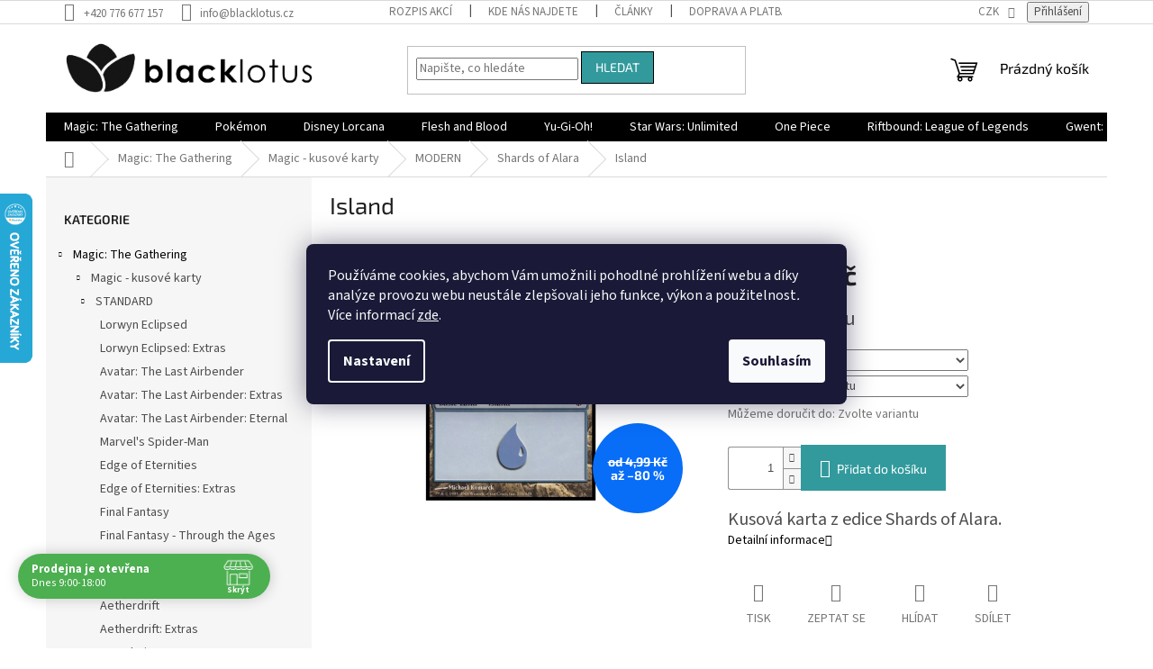

--- FILE ---
content_type: text/html; charset=utf-8
request_url: https://www.blacklotus.cz/island-67/
body_size: 42468
content:
<!doctype html><html lang="cs" dir="ltr" class="header-background-light external-fonts-loaded"><head><meta charset="utf-8" /><meta name="viewport" content="width=device-width,initial-scale=1" /><title>Island | Blacklotus.cz</title><link rel="preconnect" href="https://cdn.myshoptet.com" /><link rel="dns-prefetch" href="https://cdn.myshoptet.com" /><link rel="preload" href="https://cdn.myshoptet.com/prj/dist/master/cms/libs/jquery/jquery-1.11.3.min.js" as="script" /><link href="https://cdn.myshoptet.com/prj/dist/master/cms/templates/frontend_templates/shared/css/font-face/source-sans-3.css" rel="stylesheet"><link href="https://cdn.myshoptet.com/prj/dist/master/cms/templates/frontend_templates/shared/css/font-face/exo-2.css" rel="stylesheet"><link href="https://cdn.myshoptet.com/prj/dist/master/shop/dist/font-shoptet-11.css.62c94c7785ff2cea73b2.css" rel="stylesheet"><script>
dataLayer = [];
dataLayer.push({'shoptet' : {
    "pageId": 1718,
    "pageType": "productDetail",
    "currency": "CZK",
    "currencyInfo": {
        "decimalSeparator": ",",
        "exchangeRate": 1,
        "priceDecimalPlaces": 2,
        "symbol": "K\u010d",
        "symbolLeft": 0,
        "thousandSeparator": " "
    },
    "language": "cs",
    "projectId": 381389,
    "product": {
        "id": 167744,
        "guid": "4bcc4a5a-54ed-11eb-8b9e-ecf4bbd79d2f",
        "hasVariants": true,
        "codes": [
            {
                "code": 200804234,
                "quantity": "0",
                "stocks": [
                    {
                        "id": "ext",
                        "quantity": "0"
                    }
                ]
            },
            {
                "code": "200804234G",
                "quantity": "4",
                "stocks": [
                    {
                        "id": "ext",
                        "quantity": "4"
                    }
                ]
            }
        ],
        "name": "Island",
        "appendix": "",
        "weight": 0,
        "currentCategory": "Magic: The Gathering | Magic - kusov\u00e9 karty | MODERN | Shards of Alara",
        "currentCategoryGuid": "bb0df6d4-5035-11eb-ac23-ac1f6b0076ec",
        "defaultCategory": "Magic: The Gathering | Magic - kusov\u00e9 karty | MODERN | Shards of Alara",
        "defaultCategoryGuid": "bb0df6d4-5035-11eb-ac23-ac1f6b0076ec",
        "currency": "CZK",
        "priceWithVatMin": 1,
        "priceWithVatMax": 1
    },
    "stocks": [
        {
            "id": "ext",
            "title": "Sklad",
            "isDeliveryPoint": 0,
            "visibleOnEshop": 1
        }
    ],
    "cartInfo": {
        "id": null,
        "freeShipping": false,
        "freeShippingFrom": 3000,
        "leftToFreeGift": {
            "formattedPrice": "0 K\u010d",
            "priceLeft": 0
        },
        "freeGift": false,
        "leftToFreeShipping": {
            "priceLeft": 3000,
            "dependOnRegion": 0,
            "formattedPrice": "3 000 K\u010d"
        },
        "discountCoupon": [],
        "getNoBillingShippingPrice": {
            "withoutVat": 0,
            "vat": 0,
            "withVat": 0
        },
        "cartItems": [],
        "taxMode": "ORDINARY"
    },
    "cart": [],
    "customer": {
        "priceRatio": 1,
        "priceListId": 1,
        "groupId": null,
        "registered": false,
        "mainAccount": false
    }
}});
dataLayer.push({'cookie_consent' : {
    "marketing": "denied",
    "analytics": "denied"
}});
document.addEventListener('DOMContentLoaded', function() {
    shoptet.consent.onAccept(function(agreements) {
        if (agreements.length == 0) {
            return;
        }
        dataLayer.push({
            'cookie_consent' : {
                'marketing' : (agreements.includes(shoptet.config.cookiesConsentOptPersonalisation)
                    ? 'granted' : 'denied'),
                'analytics': (agreements.includes(shoptet.config.cookiesConsentOptAnalytics)
                    ? 'granted' : 'denied')
            },
            'event': 'cookie_consent'
        });
    });
});
</script>
<meta property="og:type" content="website"><meta property="og:site_name" content="blacklotus.cz"><meta property="og:url" content="https://www.blacklotus.cz/island-67/"><meta property="og:title" content="Island | Blacklotus.cz"><meta name="author" content="Blacklotus.cz"><meta name="web_author" content="Shoptet.cz"><meta name="dcterms.rightsHolder" content="www.blacklotus.cz"><meta name="robots" content="index,follow"><meta property="og:image" content="https://cdn.myshoptet.com/usr/www.blacklotus.cz/user/shop/big/167744_island--foil-ne--stav-near-mint.jpg?6086cd1f"><meta property="og:description" content="Island. Kusová karta z edice Shards of Alara."><meta name="description" content="Island. Kusová karta z edice Shards of Alara."><meta property="product:price:amount" content="0.99"><meta property="product:price:currency" content="CZK"><style>:root {--color-primary: #000000;--color-primary-h: 0;--color-primary-s: 0%;--color-primary-l: 0%;--color-primary-hover: #000000;--color-primary-hover-h: 0;--color-primary-hover-s: 0%;--color-primary-hover-l: 0%;--color-secondary: #329a9d;--color-secondary-h: 182;--color-secondary-s: 52%;--color-secondary-l: 41%;--color-secondary-hover: #329a9d;--color-secondary-hover-h: 182;--color-secondary-hover-s: 52%;--color-secondary-hover-l: 41%;--color-tertiary: #329a9d;--color-tertiary-h: 182;--color-tertiary-s: 52%;--color-tertiary-l: 41%;--color-tertiary-hover: #000000;--color-tertiary-hover-h: 0;--color-tertiary-hover-s: 0%;--color-tertiary-hover-l: 0%;--color-header-background: #ffffff;--template-font: "Source Sans 3";--template-headings-font: "Exo 2";--header-background-url: url("[data-uri]");--cookies-notice-background: #1A1937;--cookies-notice-color: #F8FAFB;--cookies-notice-button-hover: #f5f5f5;--cookies-notice-link-hover: #27263f;--templates-update-management-preview-mode-content: "Náhled aktualizací šablony je aktivní pro váš prohlížeč."}</style>
    
    <link href="https://cdn.myshoptet.com/prj/dist/master/shop/dist/main-11.less.5a24dcbbdabfd189c152.css" rel="stylesheet" />
                <link href="https://cdn.myshoptet.com/prj/dist/master/shop/dist/mobile-header-v1-11.less.1ee105d41b5f713c21aa.css" rel="stylesheet" />
    
    <script>var shoptet = shoptet || {};</script>
    <script src="https://cdn.myshoptet.com/prj/dist/master/shop/dist/main-3g-header.js.27c4444ba5dd6be3416d.js"></script>
<!-- User include --><!-- api 690(337) html code header -->
<script>var ophWidgetData={"lang":"cs","link":"","logo":false,"turnOff":false,"expanded":true,"lunchShow":true,"checkHoliday":true,"showNextWeek":true,"showWidgetStart":"07:00","showWidgetEnd":"20:00","beforeOpenStore":0,"beforeCloseStore":0,"openingHours":[{"day":1,"openHour":"09:00","closeHour":"18:00","openPause":"12:00","closePause":"13:00","closed":false,"staticHourText":""},{"day":2,"openHour":"09:00","closeHour":"18:00","openPause":"12:00","closePause":"13:00","closed":false,"staticHourText":""},{"day":3,"openHour":"09:00","closeHour":"18:00","openPause":"12:00","closePause":"13:00","closed":false,"staticHourText":""},{"day":4,"openHour":"09:00","closeHour":"18:00","openPause":"12:00","closePause":"13:00","closed":false,"staticHourText":""},{"day":5,"openHour":"09:00","closeHour":"18:00","openPause":"12:00","closePause":"13:00","closed":false,"staticHourText":""},{"day":6,"openHour":"09:00","closeHour":"13:00","openPause":"","closePause":"","closed":false,"staticHourText":""},{"day":7,"openHour":"","closeHour":"","openPause":"","closePause":"","closed":true,"staticHourText":""}],"excludes":[{"date":"2023-04-07","openHour":"","closeHour":"","openPause":"","closePause":"","closed":true,"text":"Velikono\u010dn\u00ed sv\u00e1tky"},{"date":"2023-04-08","openHour":"","closeHour":"","openPause":"","closePause":"","closed":true,"text":"Velikono\u010dn\u00ed sv\u00e1tky"},{"date":"2023-04-09","openHour":"","closeHour":"","openPause":"","closePause":"","closed":true,"text":"Velikono\u010dn\u00ed sv\u00e1tky"},{"date":"2023-04-10","openHour":"","closeHour":"","openPause":"","closePause":"","closed":true,"text":"Velikono\u010dn\u00ed sv\u00e1tky"},{"date":"2025-08-05","openHour":"13:00","closeHour":"18:00","openPause":"","closePause":"","closed":false,"text":""}],"holidayList":["01-01","01-05","08-05","05-07","06-07","28-09","28-10","17-11","24-12","25-12","26-12"],"todayLongFormat":false,"logoFilemanager":"","colors":{"bg_header_color":"","bg_logo_color":"","bg_title_color":"","bg_preopen_color":"#03a9f4","bg_open_color":"#4caf50","bg_pause_color":"#ff9800","bg_preclose_color":"#ff6f00","bg_close_color":"#e94b4b","color_exception_day":"#e94b4b"},"address":"","icon":"icon-01","bottomPosition":0,"showDetailOnExpand":false,"disableDetail":false,"disableDetailTable":false,"hideOnMobile":false,"hideOnCheckout":false,"weekTurnOff":[],"directPosition":"ltr"}</script>
<!-- api 1004(637) html code header -->
<script>
                /* Ellity */      
                /* Compatibility */
                     
      window.mehub = window.mehub || {};
      window.mehub.bonus = {
        businessId: 'ca360b42-1448-48fa-b70f-c8f2d88b23b6',
        addonId: '10982968-c8e2-4769-974d-65e61945152b'
      }
    
                /* Latest */
                           
      window.ellity = window.ellity || {};
      window.ellity.bonus = {
        businessId: 'ca360b42-1448-48fa-b70f-c8f2d88b23b6',
        addonId: '10982968-c8e2-4769-974d-65e61945152b'
      }
    
                /* Extensions */
                
                </script>
<!-- service 629(277) html code header -->
<link href="https://cdn.myshoptet.com/usr/fvstudio.myshoptet.com/user/documents/addons/topproduct.min.css?22.8.1" rel="stylesheet">

<style>
</style>


<!-- service 690(337) html code header -->
<link href="https://cdn.myshoptet.com/usr/mcore.myshoptet.com/user/documents/upload/addon01/ophWidget.min.css?v=1.6.9" rel="stylesheet" />


<!-- service 1004(637) html code header -->
<script src="https://mehub-framework.web.app/main.bundle.js?v=1"></script>
<!-- project html code header -->
<!-- Štefan Mazáň -->
<script>document.write("<link rel='stylesheet' media='screen' href='https://cdn.myshoptet.com/usr/www.blacklotus.cz/user/documents/SMupravy/code.min.css?v=" + Date.now() + "'\/><\/script>");</script>
<!-- Uprava fontu popsiku na 14px -->
<style>
.p-short-description, .basic-description{
  font-size:20px
}
</style>

<!-- /User include --><link rel="shortcut icon" href="/favicon.ico" type="image/x-icon" /><link rel="canonical" href="https://www.blacklotus.cz/island-67/" />    <script>
        var _hwq = _hwq || [];
        _hwq.push(['setKey', 'EFDFC48FF44FE6DD2C1198DB9406BF82']);
        _hwq.push(['setTopPos', '150']);
        _hwq.push(['showWidget', '21']);
        (function() {
            var ho = document.createElement('script');
            ho.src = 'https://cz.im9.cz/direct/i/gjs.php?n=wdgt&sak=EFDFC48FF44FE6DD2C1198DB9406BF82';
            var s = document.getElementsByTagName('script')[0]; s.parentNode.insertBefore(ho, s);
        })();
    </script>
    <!-- Global site tag (gtag.js) - Google Analytics -->
    <script async src="https://www.googletagmanager.com/gtag/js?id=16819221019"></script>
    <script>
        
        window.dataLayer = window.dataLayer || [];
        function gtag(){dataLayer.push(arguments);}
        

                    console.debug('default consent data');

            gtag('consent', 'default', {"ad_storage":"denied","analytics_storage":"denied","ad_user_data":"denied","ad_personalization":"denied","wait_for_update":500});
            dataLayer.push({
                'event': 'default_consent'
            });
        
        gtag('js', new Date());

                gtag('config', 'UA-164944339-1', { 'groups': "UA" });
        
                gtag('config', 'G-KY9RS4BPFR', {"groups":"GA4","send_page_view":false,"content_group":"productDetail","currency":"CZK","page_language":"cs"});
        
                gtag('config', 'AW-10815959854', {"allow_enhanced_conversions":true});
        
                gtag('config', 'AW-16819221019', {"allow_enhanced_conversions":true});
        
        
        
        
                    gtag('event', 'page_view', {"send_to":"GA4","page_language":"cs","content_group":"productDetail","currency":"CZK"});
        
                gtag('set', 'currency', 'CZK');

        gtag('event', 'view_item', {
            "send_to": "UA",
            "items": [
                {
                    "id": "200804234G",
                    "name": "Island",
                    "category": "Magic: The Gathering \/ Magic - kusov\u00e9 karty \/ MODERN \/ Shards of Alara",
                                                            "variant": "Foil: NE, Stav: Good",
                                        "price": 0.82
                }
            ]
        });
        
        
        
        
        
                    gtag('event', 'view_item', {"send_to":"GA4","page_language":"cs","content_group":"productDetail","value":0.81999999999999995,"currency":"CZK","items":[{"item_id":"200804234G","item_name":"Island","item_category":"Magic: The Gathering","item_category2":"Magic - kusov\u00e9 karty","item_category3":"MODERN","item_category4":"Shards of Alara","item_variant":"200804234G~Foil: NE, Stav: Good","price":0.81999999999999995,"quantity":1,"index":0}]});
        
        
        
        
        
        
        
        document.addEventListener('DOMContentLoaded', function() {
            if (typeof shoptet.tracking !== 'undefined') {
                for (var id in shoptet.tracking.bannersList) {
                    gtag('event', 'view_promotion', {
                        "send_to": "UA",
                        "promotions": [
                            {
                                "id": shoptet.tracking.bannersList[id].id,
                                "name": shoptet.tracking.bannersList[id].name,
                                "position": shoptet.tracking.bannersList[id].position
                            }
                        ]
                    });
                }
            }

            shoptet.consent.onAccept(function(agreements) {
                if (agreements.length !== 0) {
                    console.debug('gtag consent accept');
                    var gtagConsentPayload =  {
                        'ad_storage': agreements.includes(shoptet.config.cookiesConsentOptPersonalisation)
                            ? 'granted' : 'denied',
                        'analytics_storage': agreements.includes(shoptet.config.cookiesConsentOptAnalytics)
                            ? 'granted' : 'denied',
                                                                                                'ad_user_data': agreements.includes(shoptet.config.cookiesConsentOptPersonalisation)
                            ? 'granted' : 'denied',
                        'ad_personalization': agreements.includes(shoptet.config.cookiesConsentOptPersonalisation)
                            ? 'granted' : 'denied',
                        };
                    console.debug('update consent data', gtagConsentPayload);
                    gtag('consent', 'update', gtagConsentPayload);
                    dataLayer.push(
                        { 'event': 'update_consent' }
                    );
                }
            });
        });
    </script>
<script>
    (function(t, r, a, c, k, i, n, g) { t['ROIDataObject'] = k;
    t[k]=t[k]||function(){ (t[k].q=t[k].q||[]).push(arguments) },t[k].c=i;n=r.createElement(a),
    g=r.getElementsByTagName(a)[0];n.async=1;n.src=c;g.parentNode.insertBefore(n,g)
    })(window, document, 'script', '//www.heureka.cz/ocm/sdk.js?source=shoptet&version=2&page=product_detail', 'heureka', 'cz');

    heureka('set_user_consent', 0);
</script>
</head><body class="desktop id-1718 in-shards-of-alara template-11 type-product type-detail multiple-columns-body columns-3 ums_forms_redesign--off ums_a11y_category_page--on ums_discussion_rating_forms--off ums_flags_display_unification--on ums_a11y_login--on mobile-header-version-1"><noscript>
    <style>
        #header {
            padding-top: 0;
            position: relative !important;
            top: 0;
        }
        .header-navigation {
            position: relative !important;
        }
        .overall-wrapper {
            margin: 0 !important;
        }
        body:not(.ready) {
            visibility: visible !important;
        }
    </style>
    <div class="no-javascript">
        <div class="no-javascript__title">Musíte změnit nastavení vašeho prohlížeče</div>
        <div class="no-javascript__text">Podívejte se na: <a href="https://www.google.com/support/bin/answer.py?answer=23852">Jak povolit JavaScript ve vašem prohlížeči</a>.</div>
        <div class="no-javascript__text">Pokud používáte software na blokování reklam, může být nutné povolit JavaScript z této stránky.</div>
        <div class="no-javascript__text">Děkujeme.</div>
    </div>
</noscript>

        <div id="fb-root"></div>
        <script>
            window.fbAsyncInit = function() {
                FB.init({
                    autoLogAppEvents : true,
                    xfbml            : true,
                    version          : 'v24.0'
                });
            };
        </script>
        <script async defer crossorigin="anonymous" src="https://connect.facebook.net/cs_CZ/sdk.js#xfbml=1&version=v24.0"></script>    <div class="siteCookies siteCookies--center siteCookies--dark js-siteCookies" role="dialog" data-testid="cookiesPopup" data-nosnippet>
        <div class="siteCookies__form">
            <div class="siteCookies__content">
                <div class="siteCookies__text">
                    Používáme cookies, abychom Vám umožnili pohodlné prohlížení webu a díky analýze provozu webu neustále zlepšovali jeho funkce, výkon a použitelnost<em>.</em> Více informací <a href="http://www.blacklotus.cz/podminky-ochrany-osobnich-udaju/" target="\">zde</a>.
                </div>
                <p class="siteCookies__links">
                    <button class="siteCookies__link js-cookies-settings" aria-label="Nastavení cookies" data-testid="cookiesSettings">Nastavení</button>
                </p>
            </div>
            <div class="siteCookies__buttonWrap">
                                <button class="siteCookies__button js-cookiesConsentSubmit" value="all" aria-label="Přijmout cookies" data-testid="buttonCookiesAccept">Souhlasím</button>
            </div>
        </div>
        <script>
            document.addEventListener("DOMContentLoaded", () => {
                const siteCookies = document.querySelector('.js-siteCookies');
                document.addEventListener("scroll", shoptet.common.throttle(() => {
                    const st = document.documentElement.scrollTop;
                    if (st > 1) {
                        siteCookies.classList.add('siteCookies--scrolled');
                    } else {
                        siteCookies.classList.remove('siteCookies--scrolled');
                    }
                }, 100));
            });
        </script>
    </div>
<a href="#content" class="skip-link sr-only">Přejít na obsah</a><div class="overall-wrapper"><div class="user-action"><div class="container">
    <div class="user-action-in">
                    <div id="login" class="user-action-login popup-widget login-widget" role="dialog" aria-labelledby="loginHeading">
        <div class="popup-widget-inner">
                            <h2 id="loginHeading">Přihlášení k vašemu účtu</h2><div id="customerLogin"><form action="/action/Customer/Login/" method="post" id="formLoginIncluded" class="csrf-enabled formLogin" data-testid="formLogin"><input type="hidden" name="referer" value="" /><div class="form-group"><div class="input-wrapper email js-validated-element-wrapper no-label"><input type="email" name="email" class="form-control" autofocus placeholder="E-mailová adresa (např. jan@novak.cz)" data-testid="inputEmail" autocomplete="email" required /></div></div><div class="form-group"><div class="input-wrapper password js-validated-element-wrapper no-label"><input type="password" name="password" class="form-control" placeholder="Heslo" data-testid="inputPassword" autocomplete="current-password" required /><span class="no-display">Nemůžete vyplnit toto pole</span><input type="text" name="surname" value="" class="no-display" /></div></div><div class="form-group"><div class="login-wrapper"><button type="submit" class="btn btn-secondary btn-text btn-login" data-testid="buttonSubmit">Přihlásit se</button><div class="password-helper"><a href="/registrace/" data-testid="signup" rel="nofollow">Nová registrace</a><a href="/klient/zapomenute-heslo/" rel="nofollow">Zapomenuté heslo</a></div></div></div></form>
</div>                    </div>
    </div>

                            <div id="cart-widget" class="user-action-cart popup-widget cart-widget loader-wrapper" data-testid="popupCartWidget" role="dialog" aria-hidden="true">
    <div class="popup-widget-inner cart-widget-inner place-cart-here">
        <div class="loader-overlay">
            <div class="loader"></div>
        </div>
    </div>

    <div class="cart-widget-button">
        <a href="/kosik/" class="btn btn-conversion" id="continue-order-button" rel="nofollow" data-testid="buttonNextStep">Pokračovat do košíku</a>
    </div>
</div>
            </div>
</div>
</div><div class="top-navigation-bar" data-testid="topNavigationBar">

    <div class="container">

        <div class="top-navigation-contacts">
            <strong>Zákaznická podpora:</strong><a href="tel:+420776677157" class="project-phone" aria-label="Zavolat na +420776677157" data-testid="contactboxPhone"><span>+420 776 677 157</span></a><a href="mailto:info@blacklotus.cz" class="project-email" data-testid="contactboxEmail"><span>info@blacklotus.cz</span></a>        </div>

                            <div class="top-navigation-menu">
                <div class="top-navigation-menu-trigger"></div>
                <ul class="top-navigation-bar-menu">
                                            <li class="top-navigation-menu-item-2225">
                            <a href="/rozpis-akci/">Rozpis akcí</a>
                        </li>
                                            <li class="top-navigation-menu-item-2246">
                            <a href="/kde-nas-najdete/">Kde nás najdete</a>
                        </li>
                                            <li class="top-navigation-menu-item-2210">
                            <a href="/clanky-2/">Články</a>
                        </li>
                                            <li class="top-navigation-menu-item-2750">
                            <a href="/doprava-a-platba/" target="blank">Doprava a platba</a>
                        </li>
                                            <li class="top-navigation-menu-item-39">
                            <a href="/obchodni-podminky/">Obchodní podmínky</a>
                        </li>
                                            <li class="top-navigation-menu-item-691">
                            <a href="/podminky-ochrany-osobnich-udaju/">Podmínky ochrany osobních údajů </a>
                        </li>
                                            <li class="top-navigation-menu-item-11231">
                            <a href="/bonus-program/">Bonusový program - kredity</a>
                        </li>
                                    </ul>
                <ul class="top-navigation-bar-menu-helper"></ul>
            </div>
        
        <div class="top-navigation-tools top-navigation-tools--language">
            <div class="responsive-tools">
                <a href="#" class="toggle-window" data-target="search" aria-label="Hledat" data-testid="linkSearchIcon"></a>
                                                            <a href="#" class="toggle-window" data-target="login"></a>
                                                    <a href="#" class="toggle-window" data-target="navigation" aria-label="Menu" data-testid="hamburgerMenu"></a>
            </div>
                <div class="dropdown">
        <span>Ceny v:</span>
        <button id="topNavigationDropdown" type="button" data-toggle="dropdown" aria-haspopup="true" aria-expanded="false">
            CZK
            <span class="caret"></span>
        </button>
        <ul class="dropdown-menu" aria-labelledby="topNavigationDropdown"><li><a href="/action/Currency/changeCurrency/?currencyCode=CZK" rel="nofollow">CZK</a></li><li><a href="/action/Currency/changeCurrency/?currencyCode=EUR" rel="nofollow">EUR</a></li></ul>
    </div>
            <button class="top-nav-button top-nav-button-login toggle-window" type="button" data-target="login" aria-haspopup="dialog" aria-controls="login" aria-expanded="false" data-testid="signin"><span>Přihlášení</span></button>        </div>

    </div>

</div>
<header id="header"><div class="container navigation-wrapper">
    <div class="header-top">
        <div class="site-name-wrapper">
            <div class="site-name"><a href="/" data-testid="linkWebsiteLogo"><img src="https://cdn.myshoptet.com/usr/www.blacklotus.cz/user/logos/bl_dlouh___-_1_(50__).png" alt="Blacklotus.cz" fetchpriority="low" /></a></div>        </div>
        <div class="search" itemscope itemtype="https://schema.org/WebSite">
            <meta itemprop="headline" content="Shards of Alara"/><meta itemprop="url" content="https://www.blacklotus.cz"/><meta itemprop="text" content="Island. Kusová karta z edice Shards of Alara."/>            <form action="/action/ProductSearch/prepareString/" method="post"
    id="formSearchForm" class="search-form compact-form js-search-main"
    itemprop="potentialAction" itemscope itemtype="https://schema.org/SearchAction" data-testid="searchForm">
    <fieldset>
        <meta itemprop="target"
            content="https://www.blacklotus.cz/vyhledavani/?string={string}"/>
        <input type="hidden" name="language" value="cs"/>
        
            
<input
    type="search"
    name="string"
        class="query-input form-control search-input js-search-input"
    placeholder="Napište, co hledáte"
    autocomplete="off"
    required
    itemprop="query-input"
    aria-label="Vyhledávání"
    data-testid="searchInput"
>
            <button type="submit" class="btn btn-default" data-testid="searchBtn">Hledat</button>
        
    </fieldset>
</form>
        </div>
        <div class="navigation-buttons">
                
    <a href="/kosik/" class="btn btn-icon toggle-window cart-count" data-target="cart" data-hover="true" data-redirect="true" data-testid="headerCart" rel="nofollow" aria-haspopup="dialog" aria-expanded="false" aria-controls="cart-widget">
        
                <span class="sr-only">Nákupní košík</span>
        
            <span class="cart-price visible-lg-inline-block" data-testid="headerCartPrice">
                                    Prázdný košík                            </span>
        
    
            </a>
        </div>
    </div>
    <nav id="navigation" aria-label="Hlavní menu" data-collapsible="true"><div class="navigation-in menu"><ul class="menu-level-1" role="menubar" data-testid="headerMenuItems"><li class="menu-item-836 ext" role="none"><a href="/magic-produkty/" data-testid="headerMenuItem" role="menuitem" aria-haspopup="true" aria-expanded="false"><b>Magic: The Gathering</b><span class="submenu-arrow"></span></a><ul class="menu-level-2" aria-label="Magic: The Gathering" tabindex="-1" role="menu"><li class="menu-item-1124 has-third-level" role="none"><a href="/magic-kusove-karty/" class="menu-image" data-testid="headerMenuItem" tabindex="-1" aria-hidden="true"><img src="data:image/svg+xml,%3Csvg%20width%3D%22140%22%20height%3D%22100%22%20xmlns%3D%22http%3A%2F%2Fwww.w3.org%2F2000%2Fsvg%22%3E%3C%2Fsvg%3E" alt="" aria-hidden="true" width="140" height="100"  data-src="https://cdn.myshoptet.com/usr/www.blacklotus.cz/user/categories/thumb/lo20150126_wuheroic.jpg" fetchpriority="low" /></a><div><a href="/magic-kusove-karty/" data-testid="headerMenuItem" role="menuitem"><span>Magic - kusové karty</span></a>
                                                    <ul class="menu-level-3" role="menu">
                                                                    <li class="menu-item-11117" role="none">
                                        <a href="/standard/" data-testid="headerMenuItem" role="menuitem">
                                            STANDARD</a>,                                    </li>
                                                                    <li class="menu-item-11120" role="none">
                                        <a href="/pioneer/" data-testid="headerMenuItem" role="menuitem">
                                            PIONEER</a>,                                    </li>
                                                                    <li class="menu-item-11123" role="none">
                                        <a href="/modern/" data-testid="headerMenuItem" role="menuitem">
                                            MODERN</a>,                                    </li>
                                                                    <li class="menu-item-1145" role="none">
                                        <a href="/legacy/" data-testid="headerMenuItem" role="menuitem">
                                            LEGACY</a>,                                    </li>
                                                                    <li class="menu-item-1205" role="none">
                                        <a href="/ostatni-2/" data-testid="headerMenuItem" role="menuitem">
                                            OSTATNÍ</a>,                                    </li>
                                                                    <li class="menu-item-1127" role="none">
                                        <a href="/proma/" data-testid="headerMenuItem" role="menuitem">
                                            PROMA</a>                                    </li>
                                                            </ul>
                        </div></li><li class="menu-item-1034" role="none"><a href="/bundle/" class="menu-image" data-testid="headerMenuItem" tabindex="-1" aria-hidden="true"><img src="data:image/svg+xml,%3Csvg%20width%3D%22140%22%20height%3D%22100%22%20xmlns%3D%22http%3A%2F%2Fwww.w3.org%2F2000%2Fsvg%22%3E%3C%2Fsvg%3E" alt="" aria-hidden="true" width="140" height="100"  data-src="https://cdn.myshoptet.com/usr/www.blacklotus.cz/user/categories/thumb/9512-1_magic-the-gathering-zendikar-rising-bundle-darkovy-jpg-big.jpg" fetchpriority="low" /></a><div><a href="/bundle/" data-testid="headerMenuItem" role="menuitem"><span>Bundle</span></a>
                        </div></li><li class="menu-item-920" role="none"><a href="/commander/" class="menu-image" data-testid="headerMenuItem" tabindex="-1" aria-hidden="true"><img src="data:image/svg+xml,%3Csvg%20width%3D%22140%22%20height%3D%22100%22%20xmlns%3D%22http%3A%2F%2Fwww.w3.org%2F2000%2Fsvg%22%3E%3C%2Fsvg%3E" alt="" aria-hidden="true" width="140" height="100"  data-src="https://cdn.myshoptet.com/usr/www.blacklotus.cz/user/categories/thumb/magic-the-gathering-zendikar-rising-commander-deck-assortment.jpg" fetchpriority="low" /></a><div><a href="/commander/" data-testid="headerMenuItem" role="menuitem"><span>Commander decky</span></a>
                        </div></li><li class="menu-item-947" role="none"><a href="/dalsi-produkty/" class="menu-image" data-testid="headerMenuItem" tabindex="-1" aria-hidden="true"><img src="data:image/svg+xml,%3Csvg%20width%3D%22140%22%20height%3D%22100%22%20xmlns%3D%22http%3A%2F%2Fwww.w3.org%2F2000%2Fsvg%22%3E%3C%2Fsvg%3E" alt="" aria-hidden="true" width="140" height="100"  data-src="https://cdn.myshoptet.com/usr/www.blacklotus.cz/user/categories/thumb/magic_the_gathering_secret_lair_ultimate_edition01.jpg" fetchpriority="low" /></a><div><a href="/dalsi-produkty/" data-testid="headerMenuItem" role="menuitem"><span>Další produkty</span></a>
                        </div></li><li class="menu-item-839" role="none"><a href="/displaye-a-boostry-2/" class="menu-image" data-testid="headerMenuItem" tabindex="-1" aria-hidden="true"><img src="data:image/svg+xml,%3Csvg%20width%3D%22140%22%20height%3D%22100%22%20xmlns%3D%22http%3A%2F%2Fwww.w3.org%2F2000%2Fsvg%22%3E%3C%2Fsvg%3E" alt="" aria-hidden="true" width="140" height="100"  data-src="https://cdn.myshoptet.com/usr/www.blacklotus.cz/user/categories/thumb/battle-for-zendikar-booster-box1.jpeg" fetchpriority="low" /></a><div><a href="/displaye-a-boostry-2/" data-testid="headerMenuItem" role="menuitem"><span>Displaye a boostry</span></a>
                        </div></li><li class="menu-item-1031" role="none"><a href="/magicove-komiksy-a-knihy/" class="menu-image" data-testid="headerMenuItem" tabindex="-1" aria-hidden="true"><img src="data:image/svg+xml,%3Csvg%20width%3D%22140%22%20height%3D%22100%22%20xmlns%3D%22http%3A%2F%2Fwww.w3.org%2F2000%2Fsvg%22%3E%3C%2Fsvg%3E" alt="" aria-hidden="true" width="140" height="100"  data-src="https://cdn.myshoptet.com/usr/www.blacklotus.cz/user/categories/thumb/the-art-of-magic-the-gathering-innistrad.jpg" fetchpriority="low" /></a><div><a href="/magicove-komiksy-a-knihy/" data-testid="headerMenuItem" role="menuitem"><span>Magicové komiksy a knihy</span></a>
                        </div></li><li class="menu-item-950" role="none"><a href="/prerelease-kity/" class="menu-image" data-testid="headerMenuItem" tabindex="-1" aria-hidden="true"><img src="data:image/svg+xml,%3Csvg%20width%3D%22140%22%20height%3D%22100%22%20xmlns%3D%22http%3A%2F%2Fwww.w3.org%2F2000%2Fsvg%22%3E%3C%2Fsvg%3E" alt="" aria-hidden="true" width="140" height="100"  data-src="https://cdn.myshoptet.com/usr/www.blacklotus.cz/user/categories/thumb/mtgznr_en_prrlsslv_01_01.jpg" fetchpriority="low" /></a><div><a href="/prerelease-kity/" data-testid="headerMenuItem" role="menuitem"><span>Prerelease kity</span></a>
                        </div></li><li class="menu-item-2453" role="none"><a href="/tematicke-doplnky-2/" class="menu-image" data-testid="headerMenuItem" tabindex="-1" aria-hidden="true"><img src="data:image/svg+xml,%3Csvg%20width%3D%22140%22%20height%3D%22100%22%20xmlns%3D%22http%3A%2F%2Fwww.w3.org%2F2000%2Fsvg%22%3E%3C%2Fsvg%3E" alt="" aria-hidden="true" width="140" height="100"  data-src="https://cdn.myshoptet.com/usr/www.blacklotus.cz/user/categories/thumb/239159.jpg" fetchpriority="low" /></a><div><a href="/tematicke-doplnky-2/" data-testid="headerMenuItem" role="menuitem"><span>Tematické doplňky</span></a>
                        </div></li></ul></li>
<li class="menu-item-728 ext" role="none"><a href="/pokemon-produkty/" data-testid="headerMenuItem" role="menuitem" aria-haspopup="true" aria-expanded="false"><b>Pokémon</b><span class="submenu-arrow"></span></a><ul class="menu-level-2" aria-label="Pokémon" tabindex="-1" role="menu"><li class="menu-item-4830" role="none"><a href="/vyprodej-2/" class="menu-image" data-testid="headerMenuItem" tabindex="-1" aria-hidden="true"><img src="data:image/svg+xml,%3Csvg%20width%3D%22140%22%20height%3D%22100%22%20xmlns%3D%22http%3A%2F%2Fwww.w3.org%2F2000%2Fsvg%22%3E%3C%2Fsvg%3E" alt="" aria-hidden="true" width="140" height="100"  data-src="https://cdn.myshoptet.com/usr/www.blacklotus.cz/user/categories/thumb/v__prodej.png" fetchpriority="low" /></a><div><a href="/vyprodej-2/" data-testid="headerMenuItem" role="menuitem"><span>VÝPRODEJ Pokémon TCG</span></a>
                        </div></li><li class="menu-item-2144 has-third-level" role="none"><a href="/pokemon-kusove-karty/" class="menu-image" data-testid="headerMenuItem" tabindex="-1" aria-hidden="true"><img src="data:image/svg+xml,%3Csvg%20width%3D%22140%22%20height%3D%22100%22%20xmlns%3D%22http%3A%2F%2Fwww.w3.org%2F2000%2Fsvg%22%3E%3C%2Fsvg%3E" alt="" aria-hidden="true" width="140" height="100"  data-src="https://cdn.myshoptet.com/usr/www.blacklotus.cz/user/categories/thumb/kusovky_pokemon.jpg" fetchpriority="low" /></a><div><a href="/pokemon-kusove-karty/" data-testid="headerMenuItem" role="menuitem"><span>Pokémon - kusové karty</span></a>
                                                    <ul class="menu-level-3" role="menu">
                                                                    <li class="menu-item-11183" role="none">
                                        <a href="/destined-rivals/" data-testid="headerMenuItem" role="menuitem">
                                            Destined Rivals</a>,                                    </li>
                                                                    <li class="menu-item-11078" role="none">
                                        <a href="/prismatic-evolutions/" data-testid="headerMenuItem" role="menuitem">
                                            Prismatic Evolutions</a>,                                    </li>
                                                                    <li class="menu-item-9026" role="none">
                                        <a href="/surging-sparks/" data-testid="headerMenuItem" role="menuitem">
                                            Surging Sparks</a>,                                    </li>
                                                                    <li class="menu-item-9011" role="none">
                                        <a href="/stellar-crown/" data-testid="headerMenuItem" role="menuitem">
                                            Stellar Crown</a>,                                    </li>
                                                                    <li class="menu-item-8946" role="none">
                                        <a href="/shrouded-fable/" data-testid="headerMenuItem" role="menuitem">
                                            Shrouded Fable</a>,                                    </li>
                                                                    <li class="menu-item-5086" role="none">
                                        <a href="/twilight-masquerade/" data-testid="headerMenuItem" role="menuitem">
                                            Twilight Masquerade</a>,                                    </li>
                                                                    <li class="menu-item-5044" role="none">
                                        <a href="/temporal-forces/" data-testid="headerMenuItem" role="menuitem">
                                            Temporal Forces</a>,                                    </li>
                                                                    <li class="menu-item-5005" role="none">
                                        <a href="/paldean-fates/" data-testid="headerMenuItem" role="menuitem">
                                            Paldean Fates</a>,                                    </li>
                                                                    <li class="menu-item-4907" role="none">
                                        <a href="/paradox-rift/" data-testid="headerMenuItem" role="menuitem">
                                            Paradox Rift</a>,                                    </li>
                                                                    <li class="menu-item-4883" role="none">
                                        <a href="/151/" data-testid="headerMenuItem" role="menuitem">
                                            Scarlet &amp; Violet 151</a>,                                    </li>
                                                                    <li class="menu-item-4881" role="none">
                                        <a href="/trick-or-trade-2023/" data-testid="headerMenuItem" role="menuitem">
                                            Trick or Trade 2023</a>,                                    </li>
                                                                    <li class="menu-item-4842" role="none">
                                        <a href="/obsidian-flames/" data-testid="headerMenuItem" role="menuitem">
                                            Obsidian Flames</a>,                                    </li>
                                                                    <li class="menu-item-4812" role="none">
                                        <a href="/paldea-evolved/" data-testid="headerMenuItem" role="menuitem">
                                            Paldea Evovled</a>,                                    </li>
                                                                    <li class="menu-item-4889" role="none">
                                        <a href="/scarlet-violet-energies/" data-testid="headerMenuItem" role="menuitem">
                                            Scarlet &amp; Violet Energies</a>,                                    </li>
                                                                    <li class="menu-item-4756" role="none">
                                        <a href="/scarlet-violet/" data-testid="headerMenuItem" role="menuitem">
                                            Scarlet &amp; Violet</a>,                                    </li>
                                                                    <li class="menu-item-4716" role="none">
                                        <a href="/crown-zenith/" data-testid="headerMenuItem" role="menuitem">
                                            Crown Zenith</a>,                                    </li>
                                                                    <li class="menu-item-4665" role="none">
                                        <a href="/silver-tempest/" data-testid="headerMenuItem" role="menuitem">
                                            Silver Tempest</a>,                                    </li>
                                                                    <li class="menu-item-4601" role="none">
                                        <a href="/lost-origin/" data-testid="headerMenuItem" role="menuitem">
                                            Lost Origin</a>,                                    </li>
                                                                    <li class="menu-item-4556" role="none">
                                        <a href="/pokemon-go/" data-testid="headerMenuItem" role="menuitem">
                                            Pokémon GO</a>,                                    </li>
                                                                    <li class="menu-item-4532" role="none">
                                        <a href="/astral-radiance/" data-testid="headerMenuItem" role="menuitem">
                                            Astral Radiance</a>,                                    </li>
                                                                    <li class="menu-item-4340" role="none">
                                        <a href="/brilliant-stars/" data-testid="headerMenuItem" role="menuitem">
                                            Brilliant Stars</a>,                                    </li>
                                                                    <li class="menu-item-4151" role="none">
                                        <a href="/fusion-strike/" data-testid="headerMenuItem" role="menuitem">
                                            Fusion Strike</a>,                                    </li>
                                                                    <li class="menu-item-4085" role="none">
                                        <a href="/096_evolving-skies/" data-testid="headerMenuItem" role="menuitem">
                                            Evolving Skies</a>,                                    </li>
                                                                    <li class="menu-item-4016" role="none">
                                        <a href="/095_chilling-reign/" data-testid="headerMenuItem" role="menuitem">
                                            Chilling Reign</a>,                                    </li>
                                                                    <li class="menu-item-2390" role="none">
                                        <a href="/094_shining-fates/" data-testid="headerMenuItem" role="menuitem">
                                            Shining Fates</a>,                                    </li>
                                                                    <li class="menu-item-2360" role="none">
                                        <a href="/093_battle-styles/" data-testid="headerMenuItem" role="menuitem">
                                            Battle Styles</a>,                                    </li>
                                                                    <li class="menu-item-2192" role="none">
                                        <a href="/090_vivid-voltage/" data-testid="headerMenuItem" role="menuitem">
                                            Vivid Voltage</a>,                                    </li>
                                                                    <li class="menu-item-2189" role="none">
                                        <a href="/089_darkness-ablaze/" data-testid="headerMenuItem" role="menuitem">
                                            Darkness Ablaze</a>,                                    </li>
                                                                    <li class="menu-item-2186" role="none">
                                        <a href="/088_rebel-clash/" data-testid="headerMenuItem" role="menuitem">
                                            Rebel Clash</a>,                                    </li>
                                                                    <li class="menu-item-2183" role="none">
                                        <a href="/087_sword-shield/" data-testid="headerMenuItem" role="menuitem">
                                            Sword &amp; Shield</a>,                                    </li>
                                                                    <li class="menu-item-2180" role="none">
                                        <a href="/086_cosmic-eclipse/" data-testid="headerMenuItem" role="menuitem">
                                            Cosmic Eclipse</a>,                                    </li>
                                                                    <li class="menu-item-2198" role="none">
                                        <a href="/085_hidden-fates/" data-testid="headerMenuItem" role="menuitem">
                                            Hidden Fates</a>,                                    </li>
                                                                    <li class="menu-item-2177" role="none">
                                        <a href="/084_unified-minds/" data-testid="headerMenuItem" role="menuitem">
                                            Unified Minds</a>,                                    </li>
                                                                    <li class="menu-item-2174" role="none">
                                        <a href="/083_unbroken-bonds/" data-testid="headerMenuItem" role="menuitem">
                                            Unbroken Bonds</a>,                                    </li>
                                                                    <li class="menu-item-2171" role="none">
                                        <a href="/082_team-up/" data-testid="headerMenuItem" role="menuitem">
                                            Team Up</a>,                                    </li>
                                                                    <li class="menu-item-2168" role="none">
                                        <a href="/081_lost-thunder/" data-testid="headerMenuItem" role="menuitem">
                                            Lost Thunder</a>,                                    </li>
                                                                    <li class="menu-item-2165" role="none">
                                        <a href="/078_forbidden-light/" data-testid="headerMenuItem" role="menuitem">
                                            Forbidden Light</a>,                                    </li>
                                                                    <li class="menu-item-2162" role="none">
                                        <a href="/077_ultra-prism/" data-testid="headerMenuItem" role="menuitem">
                                            Ultra Prism</a>,                                    </li>
                                                                    <li class="menu-item-2159" role="none">
                                        <a href="/072_celestial-storm/" data-testid="headerMenuItem" role="menuitem">
                                            Celestial Storm</a>,                                    </li>
                                                                    <li class="menu-item-2156" role="none">
                                        <a href="/069_crimson-invasion/" data-testid="headerMenuItem" role="menuitem">
                                            Crimson Invasion</a>,                                    </li>
                                                                    <li class="menu-item-2153" role="none">
                                        <a href="/068_burning-shadows/" data-testid="headerMenuItem" role="menuitem">
                                            Burning Shadows</a>,                                    </li>
                                                                    <li class="menu-item-2150" role="none">
                                        <a href="/067_guardians-rising/" data-testid="headerMenuItem" role="menuitem">
                                            Guardians Rising</a>,                                    </li>
                                                                    <li class="menu-item-2312" role="none">
                                        <a href="/065_evolutions/" data-testid="headerMenuItem" role="menuitem">
                                            Evolutions</a>,                                    </li>
                                                                    <li class="menu-item-2363" role="none">
                                        <a href="/057_phantom-forces/" data-testid="headerMenuItem" role="menuitem">
                                            Phantom Forces</a>,                                    </li>
                                                                    <li class="menu-item-2366" role="none">
                                        <a href="/dalsi-edice/" data-testid="headerMenuItem" role="menuitem">
                                            Další edice</a>,                                    </li>
                                                                    <li class="menu-item-2294" role="none">
                                        <a href="/promo/" data-testid="headerMenuItem" role="menuitem">
                                            PROMO</a>,                                    </li>
                                                                    <li class="menu-item-4866" role="none">
                                        <a href="/oversized-2/" data-testid="headerMenuItem" role="menuitem">
                                            OVERSIZED</a>,                                    </li>
                                                                    <li class="menu-item-4526" role="none">
                                        <a href="/online-kody/" data-testid="headerMenuItem" role="menuitem">
                                            Online kódy</a>,                                    </li>
                                                                    <li class="menu-item-4607" role="none">
                                        <a href="/loty-prodej-po-vice-kusech/" data-testid="headerMenuItem" role="menuitem">
                                            LOTy - prodej po více kusech</a>                                    </li>
                                                            </ul>
                        </div></li><li class="menu-item-4851 has-third-level" role="none"><a href="/japonske-edice/" class="menu-image" data-testid="headerMenuItem" tabindex="-1" aria-hidden="true"><img src="data:image/svg+xml,%3Csvg%20width%3D%22140%22%20height%3D%22100%22%20xmlns%3D%22http%3A%2F%2Fwww.w3.org%2F2000%2Fsvg%22%3E%3C%2Fsvg%3E" alt="" aria-hidden="true" width="140" height="100"  data-src="https://cdn.myshoptet.com/usr/www.blacklotus.cz/user/categories/thumb/pkmn-japanese.jpg" fetchpriority="low" /></a><div><a href="/japonske-edice/" data-testid="headerMenuItem" role="menuitem"><span>Pokémon - kusové karty japonské</span></a>
                                                    <ul class="menu-level-3" role="menu">
                                                                    <li class="menu-item-4898" role="none">
                                        <a href="/raging-surf/" data-testid="headerMenuItem" role="menuitem">
                                            Raging Surf</a>,                                    </li>
                                                                    <li class="menu-item-4854" role="none">
                                        <a href="/pokemon-card-151/" data-testid="headerMenuItem" role="menuitem">
                                            Pokémon Card 151</a>,                                    </li>
                                                                    <li class="menu-item-4964" role="none">
                                        <a href="/dalsi-sady/" data-testid="headerMenuItem" role="menuitem">
                                            Další japonské edice</a>                                    </li>
                                                            </ul>
                        </div></li><li class="menu-item-782" role="none"><a href="/blister/" class="menu-image" data-testid="headerMenuItem" tabindex="-1" aria-hidden="true"><img src="data:image/svg+xml,%3Csvg%20width%3D%22140%22%20height%3D%22100%22%20xmlns%3D%22http%3A%2F%2Fwww.w3.org%2F2000%2Fsvg%22%3E%3C%2Fsvg%3E" alt="" aria-hidden="true" width="140" height="100"  data-src="https://cdn.myshoptet.com/usr/www.blacklotus.cz/user/categories/thumb/imgw.jpg" fetchpriority="low" /></a><div><a href="/blister/" data-testid="headerMenuItem" role="menuitem"><span>Blistery</span></a>
                        </div></li><li class="menu-item-773" role="none"><a href="/boxy/" class="menu-image" data-testid="headerMenuItem" tabindex="-1" aria-hidden="true"><img src="data:image/svg+xml,%3Csvg%20width%3D%22140%22%20height%3D%22100%22%20xmlns%3D%22http%3A%2F%2Fwww.w3.org%2F2000%2Fsvg%22%3E%3C%2Fsvg%3E" alt="" aria-hidden="true" width="140" height="100"  data-src="https://cdn.myshoptet.com/usr/www.blacklotus.cz/user/categories/thumb/pokemon-tcg---alakazam-v-box-cz.jpg" fetchpriority="low" /></a><div><a href="/boxy/" data-testid="headerMenuItem" role="menuitem"><span>Boxy</span></a>
                        </div></li><li class="menu-item-9020" role="none"><a href="/build-battle-kits/" class="menu-image" data-testid="headerMenuItem" tabindex="-1" aria-hidden="true"><img src="data:image/svg+xml,%3Csvg%20width%3D%22140%22%20height%3D%22100%22%20xmlns%3D%22http%3A%2F%2Fwww.w3.org%2F2000%2Fsvg%22%3E%3C%2Fsvg%3E" alt="" aria-hidden="true" width="140" height="100"  data-src="https://cdn.myshoptet.com/usr/www.blacklotus.cz/user/categories/thumb/build_battle_kit.jpg" fetchpriority="low" /></a><div><a href="/build-battle-kits/" data-testid="headerMenuItem" role="menuitem"><span>Build &amp; Battle Kits</span></a>
                        </div></li><li class="menu-item-776" role="none"><a href="/displaye-a-boostry/" class="menu-image" data-testid="headerMenuItem" tabindex="-1" aria-hidden="true"><img src="data:image/svg+xml,%3Csvg%20width%3D%22140%22%20height%3D%22100%22%20xmlns%3D%22http%3A%2F%2Fwww.w3.org%2F2000%2Fsvg%22%3E%3C%2Fsvg%3E" alt="" aria-hidden="true" width="140" height="100"  data-src="https://cdn.myshoptet.com/usr/www.blacklotus.cz/user/categories/thumb/p6685_175-80749_01_full.jpg" fetchpriority="low" /></a><div><a href="/displaye-a-boostry/" data-testid="headerMenuItem" role="menuitem"><span>Displaye a Boostry</span></a>
                        </div></li><li class="menu-item-830" role="none"><a href="/pin-collection/" class="menu-image" data-testid="headerMenuItem" tabindex="-1" aria-hidden="true"><img src="data:image/svg+xml,%3Csvg%20width%3D%22140%22%20height%3D%22100%22%20xmlns%3D%22http%3A%2F%2Fwww.w3.org%2F2000%2Fsvg%22%3E%3C%2Fsvg%3E" alt="" aria-hidden="true" width="140" height="100"  data-src="https://cdn.myshoptet.com/usr/www.blacklotus.cz/user/categories/thumb/1721_pokemon-champion-s-path-motostoke-gym-pin-collection.jpg" fetchpriority="low" /></a><div><a href="/pin-collection/" data-testid="headerMenuItem" role="menuitem"><span>Pin Collection</span></a>
                        </div></li><li class="menu-item-779" role="none"><a href="/theme-decky/" class="menu-image" data-testid="headerMenuItem" tabindex="-1" aria-hidden="true"><img src="data:image/svg+xml,%3Csvg%20width%3D%22140%22%20height%3D%22100%22%20xmlns%3D%22http%3A%2F%2Fwww.w3.org%2F2000%2Fsvg%22%3E%3C%2Fsvg%3E" alt="" aria-hidden="true" width="140" height="100"  data-src="https://cdn.myshoptet.com/usr/www.blacklotus.cz/user/categories/thumb/024011.jpg" fetchpriority="low" /></a><div><a href="/theme-decky/" data-testid="headerMenuItem" role="menuitem"><span>Theme Decky</span></a>
                        </div></li><li class="menu-item-731" role="none"><a href="/tin/" class="menu-image" data-testid="headerMenuItem" tabindex="-1" aria-hidden="true"><img src="data:image/svg+xml,%3Csvg%20width%3D%22140%22%20height%3D%22100%22%20xmlns%3D%22http%3A%2F%2Fwww.w3.org%2F2000%2Fsvg%22%3E%3C%2Fsvg%3E" alt="" aria-hidden="true" width="140" height="100"  data-src="https://cdn.myshoptet.com/usr/www.blacklotus.cz/user/categories/thumb/pokemon-shiny-xerneas-ex-collector-s-tin-5.jpg" fetchpriority="low" /></a><div><a href="/tin/" data-testid="headerMenuItem" role="menuitem"><span>Tin</span></a>
                        </div></li><li class="menu-item-2402" role="none"><a href="/tematicke-doplnky/" class="menu-image" data-testid="headerMenuItem" tabindex="-1" aria-hidden="true"><img src="data:image/svg+xml,%3Csvg%20width%3D%22140%22%20height%3D%22100%22%20xmlns%3D%22http%3A%2F%2Fwww.w3.org%2F2000%2Fsvg%22%3E%3C%2Fsvg%3E" alt="" aria-hidden="true" width="140" height="100"  data-src="https://cdn.myshoptet.com/usr/www.blacklotus.cz/user/categories/thumb/1013389.jpg" fetchpriority="low" /></a><div><a href="/tematicke-doplnky/" data-testid="headerMenuItem" role="menuitem"><span>Tematické doplňky</span></a>
                        </div></li></ul></li>
<li class="menu-item-4869 ext" role="none"><a href="/lorcana/" data-testid="headerMenuItem" role="menuitem" aria-haspopup="true" aria-expanded="false"><b>Disney Lorcana</b><span class="submenu-arrow"></span></a><ul class="menu-level-2" aria-label="Disney Lorcana" tabindex="-1" role="menu"><li class="menu-item-4872 has-third-level" role="none"><a href="/lorcana-kusove-karty/" class="menu-image" data-testid="headerMenuItem" tabindex="-1" aria-hidden="true"><img src="data:image/svg+xml,%3Csvg%20width%3D%22140%22%20height%3D%22100%22%20xmlns%3D%22http%3A%2F%2Fwww.w3.org%2F2000%2Fsvg%22%3E%3C%2Fsvg%3E" alt="" aria-hidden="true" width="140" height="100"  data-src="https://cdn.myshoptet.com/usr/www.blacklotus.cz/user/categories/thumb/obr__zek_hry.jpg" fetchpriority="low" /></a><div><a href="/lorcana-kusove-karty/" data-testid="headerMenuItem" role="menuitem"><span>Disney Lorcana - kusové karty</span></a>
                                                    <ul class="menu-level-3" role="menu">
                                                                    <li class="menu-item-11303" role="none">
                                        <a href="/whispers-in-the-well-2/" data-testid="headerMenuItem" role="menuitem">
                                            Whispers in the Well</a>,                                    </li>
                                                                    <li class="menu-item-11243" role="none">
                                        <a href="/fabled/" data-testid="headerMenuItem" role="menuitem">
                                            Fabled</a>,                                    </li>
                                                                    <li class="menu-item-11168" role="none">
                                        <a href="/reign-of-jafar/" data-testid="headerMenuItem" role="menuitem">
                                            Reign of Jafar</a>,                                    </li>
                                                                    <li class="menu-item-11084" role="none">
                                        <a href="/arzachia-s-island/" data-testid="headerMenuItem" role="menuitem">
                                            Arzachia&#039;s Island</a>,                                    </li>
                                                                    <li class="menu-item-9029" role="none">
                                        <a href="/azurite-sea/" data-testid="headerMenuItem" role="menuitem">
                                            Azurite Sea</a>,                                    </li>
                                                                    <li class="menu-item-8951" role="none">
                                        <a href="/shimmering-skies/" data-testid="headerMenuItem" role="menuitem">
                                            Shimmering Skies</a>,                                    </li>
                                                                    <li class="menu-item-5083" role="none">
                                        <a href="/ursula-s-return/" data-testid="headerMenuItem" role="menuitem">
                                            Ursula&#039;s Return</a>,                                    </li>
                                                                    <li class="menu-item-5032" role="none">
                                        <a href="/into-the-inklands/" data-testid="headerMenuItem" role="menuitem">
                                            Into the Inklands</a>,                                    </li>
                                                                    <li class="menu-item-5008" role="none">
                                        <a href="/rise-of-the-floodborn/" data-testid="headerMenuItem" role="menuitem">
                                            Rise of the Floodborn</a>,                                    </li>
                                                                    <li class="menu-item-4878" role="none">
                                        <a href="/the-first-chapter/" data-testid="headerMenuItem" role="menuitem">
                                            The First Chapter</a>                                    </li>
                                                            </ul>
                        </div></li><li class="menu-item-4875" role="none"><a href="/displaye-a-boostery/" class="menu-image" data-testid="headerMenuItem" tabindex="-1" aria-hidden="true"><img src="data:image/svg+xml,%3Csvg%20width%3D%22140%22%20height%3D%22100%22%20xmlns%3D%22http%3A%2F%2Fwww.w3.org%2F2000%2Fsvg%22%3E%3C%2Fsvg%3E" alt="" aria-hidden="true" width="140" height="100"  data-src="https://cdn.myshoptet.com/usr/www.blacklotus.cz/user/categories/thumb/4050368981905_right_3d.jpg" fetchpriority="low" /></a><div><a href="/displaye-a-boostery/" data-testid="headerMenuItem" role="menuitem"><span>Booster Boxy</span></a>
                        </div></li><li class="menu-item-4970" role="none"><a href="/boostery-2/" class="menu-image" data-testid="headerMenuItem" tabindex="-1" aria-hidden="true"><img src="data:image/svg+xml,%3Csvg%20width%3D%22140%22%20height%3D%22100%22%20xmlns%3D%22http%3A%2F%2Fwww.w3.org%2F2000%2Fsvg%22%3E%3C%2Fsvg%3E" alt="" aria-hidden="true" width="140" height="100"  data-src="https://cdn.myshoptet.com/usr/www.blacklotus.cz/user/categories/thumb/booster.jpg" fetchpriority="low" /></a><div><a href="/boostery-2/" data-testid="headerMenuItem" role="menuitem"><span>Boostery</span></a>
                        </div></li><li class="menu-item-4967" role="none"><a href="/starter-decks/" class="menu-image" data-testid="headerMenuItem" tabindex="-1" aria-hidden="true"><img src="data:image/svg+xml,%3Csvg%20width%3D%22140%22%20height%3D%22100%22%20xmlns%3D%22http%3A%2F%2Fwww.w3.org%2F2000%2Fsvg%22%3E%3C%2Fsvg%3E" alt="" aria-hidden="true" width="140" height="100"  data-src="https://cdn.myshoptet.com/usr/www.blacklotus.cz/user/categories/thumb/amber___amethyst.png" fetchpriority="low" /></a><div><a href="/starter-decks/" data-testid="headerMenuItem" role="menuitem"><span>Starter Decks</span></a>
                        </div></li><li class="menu-item-4973" role="none"><a href="/dalsi-produkty-2/" class="menu-image" data-testid="headerMenuItem" tabindex="-1" aria-hidden="true"><img src="data:image/svg+xml,%3Csvg%20width%3D%22140%22%20height%3D%22100%22%20xmlns%3D%22http%3A%2F%2Fwww.w3.org%2F2000%2Fsvg%22%3E%3C%2Fsvg%3E" alt="" aria-hidden="true" width="140" height="100"  data-src="https://cdn.myshoptet.com/usr/www.blacklotus.cz/user/categories/thumb/into_the_inklands_gift_set.png" fetchpriority="low" /></a><div><a href="/dalsi-produkty-2/" data-testid="headerMenuItem" role="menuitem"><span>Další produkty</span></a>
                        </div></li><li class="menu-item-4976" role="none"><a href="/obaly-2/" class="menu-image" data-testid="headerMenuItem" tabindex="-1" aria-hidden="true"><img src="data:image/svg+xml,%3Csvg%20width%3D%22140%22%20height%3D%22100%22%20xmlns%3D%22http%3A%2F%2Fwww.w3.org%2F2000%2Fsvg%22%3E%3C%2Fsvg%3E" alt="" aria-hidden="true" width="140" height="100"  data-src="https://cdn.myshoptet.com/usr/www.blacklotus.cz/user/categories/thumb/obaly_scrooge_mcduck_1.png" fetchpriority="low" /></a><div><a href="/obaly-2/" data-testid="headerMenuItem" role="menuitem"><span>Obaly</span></a>
                        </div></li><li class="menu-item-4979" role="none"><a href="/podlozky-2/" class="menu-image" data-testid="headerMenuItem" tabindex="-1" aria-hidden="true"><img src="data:image/svg+xml,%3Csvg%20width%3D%22140%22%20height%3D%22100%22%20xmlns%3D%22http%3A%2F%2Fwww.w3.org%2F2000%2Fsvg%22%3E%3C%2Fsvg%3E" alt="" aria-hidden="true" width="140" height="100"  data-src="https://cdn.myshoptet.com/usr/www.blacklotus.cz/user/categories/thumb/podlo__ka_stitch.png" fetchpriority="low" /></a><div><a href="/podlozky-2/" data-testid="headerMenuItem" role="menuitem"><span>Podložky</span></a>
                        </div></li><li class="menu-item-4982" role="none"><a href="/krabicky-2/" class="menu-image" data-testid="headerMenuItem" tabindex="-1" aria-hidden="true"><img src="data:image/svg+xml,%3Csvg%20width%3D%22140%22%20height%3D%22100%22%20xmlns%3D%22http%3A%2F%2Fwww.w3.org%2F2000%2Fsvg%22%3E%3C%2Fsvg%3E" alt="" aria-hidden="true" width="140" height="100"  data-src="https://cdn.myshoptet.com/usr/www.blacklotus.cz/user/categories/thumb/lorcana_boxy.jpg" fetchpriority="low" /></a><div><a href="/krabicky-2/" data-testid="headerMenuItem" role="menuitem"><span>Krabičky</span></a>
                        </div></li><li class="menu-item-5035" role="none"><a href="/alba/" class="menu-image" data-testid="headerMenuItem" tabindex="-1" aria-hidden="true"><img src="data:image/svg+xml,%3Csvg%20width%3D%22140%22%20height%3D%22100%22%20xmlns%3D%22http%3A%2F%2Fwww.w3.org%2F2000%2Fsvg%22%3E%3C%2Fsvg%3E" alt="" aria-hidden="true" width="140" height="100"  data-src="https://cdn.myshoptet.com/usr/www.blacklotus.cz/user/categories/thumb/lorcana_album.jpg" fetchpriority="low" /></a><div><a href="/alba/" data-testid="headerMenuItem" role="menuitem"><span>Alba</span></a>
                        </div></li></ul></li>
<li class="menu-item-959 ext" role="none"><a href="/flesh-blood-tcg/" data-testid="headerMenuItem" role="menuitem" aria-haspopup="true" aria-expanded="false"><b>Flesh and Blood</b><span class="submenu-arrow"></span></a><ul class="menu-level-2" aria-label="Flesh and Blood" tabindex="-1" role="menu"><li class="menu-item-4022 has-third-level" role="none"><a href="/flesh-and-blood-kusove-karty/" class="menu-image" data-testid="headerMenuItem" tabindex="-1" aria-hidden="true"><img src="data:image/svg+xml,%3Csvg%20width%3D%22140%22%20height%3D%22100%22%20xmlns%3D%22http%3A%2F%2Fwww.w3.org%2F2000%2Fsvg%22%3E%3C%2Fsvg%3E" alt="" aria-hidden="true" width="140" height="100"  data-src="https://cdn.myshoptet.com/usr/www.blacklotus.cz/user/categories/thumb/fab_logo.png" fetchpriority="low" /></a><div><a href="/flesh-and-blood-kusove-karty/" data-testid="headerMenuItem" role="menuitem"><span>Flesh and Blood - kusové karty</span></a>
                                                    <ul class="menu-level-3" role="menu">
                                                                    <li class="menu-item-11261" role="none">
                                        <a href="/super-slam/" data-testid="headerMenuItem" role="menuitem">
                                            Super Slam</a>,                                    </li>
                                                                    <li class="menu-item-11186" role="none">
                                        <a href="/high-seas-2/" data-testid="headerMenuItem" role="menuitem">
                                            High Seas</a>,                                    </li>
                                                                    <li class="menu-item-11075" role="none">
                                        <a href="/the-hunted-2/" data-testid="headerMenuItem" role="menuitem">
                                            The Hunted</a>,                                    </li>
                                                                    <li class="menu-item-11018" role="none">
                                        <a href="/rosetta-2/" data-testid="headerMenuItem" role="menuitem">
                                            Rosetta</a>,                                    </li>
                                                                    <li class="menu-item-5089" role="none">
                                        <a href="/part-the-mistveil/" data-testid="headerMenuItem" role="menuitem">
                                            Part the Mistveil</a>,                                    </li>
                                                                    <li class="menu-item-5026" role="none">
                                        <a href="/heavy-hitters/" data-testid="headerMenuItem" role="menuitem">
                                            Heavy Hitters</a>,                                    </li>
                                                                    <li class="menu-item-4895" role="none">
                                        <a href="/bright-lights/" data-testid="headerMenuItem" role="menuitem">
                                            Bright Lights</a>,                                    </li>
                                                                    <li class="menu-item-4836" role="none">
                                        <a href="/dusk-till-dawn/" data-testid="headerMenuItem" role="menuitem">
                                            Dusk till Dawn</a>,                                    </li>
                                                                    <li class="menu-item-4741" role="none">
                                        <a href="/outsiders/" data-testid="headerMenuItem" role="menuitem">
                                            Outsiders</a>,                                    </li>
                                                                    <li class="menu-item-4671" role="none">
                                        <a href="/dynasty/" data-testid="headerMenuItem" role="menuitem">
                                            Dynasty</a>,                                    </li>
                                                                    <li class="menu-item-4553" role="none">
                                        <a href="/uprising/" data-testid="headerMenuItem" role="menuitem">
                                            Uprising</a>,                                    </li>
                                                                    <li class="menu-item-4289" role="none">
                                        <a href="/everfest-1st-edition/" data-testid="headerMenuItem" role="menuitem">
                                            Everfest 1st Edition</a>,                                    </li>
                                                                    <li class="menu-item-11033" role="none">
                                        <a href="/tales-of-aria-unlimited-2/" data-testid="headerMenuItem" role="menuitem">
                                            Tales of Aria Unlimited</a>,                                    </li>
                                                                    <li class="menu-item-4109" role="none">
                                        <a href="/tales-of-aria-1st-edition/" data-testid="headerMenuItem" role="menuitem">
                                            Tales of Aria 1st Edition</a>,                                    </li>
                                                                    <li class="menu-item-4046" role="none">
                                        <a href="/monarch-unlimited/" data-testid="headerMenuItem" role="menuitem">
                                            Monarch Unlimited</a>,                                    </li>
                                                                    <li class="menu-item-11336" role="none">
                                        <a href="/monarch-first-2/" data-testid="headerMenuItem" role="menuitem">
                                            Monarch - First</a>,                                    </li>
                                                                    <li class="menu-item-4043" role="none">
                                        <a href="/crucible-of-war-unlimited/" data-testid="headerMenuItem" role="menuitem">
                                            Crucible of War Unlimited</a>,                                    </li>
                                                                    <li class="menu-item-11042" role="none">
                                        <a href="/crucible-of-war-1st-edition-2/" data-testid="headerMenuItem" role="menuitem">
                                            Crucible of War 1st Edition</a>,                                    </li>
                                                                    <li class="menu-item-4037" role="none">
                                        <a href="/arcane-rising-unlimited/" data-testid="headerMenuItem" role="menuitem">
                                            Arcane Rising Unlimited</a>,                                    </li>
                                                                    <li class="menu-item-4025" role="none">
                                        <a href="/welcome-to-rathe/" data-testid="headerMenuItem" role="menuitem">
                                            Welcome to Rathe Unlimited</a>                                    </li>
                                                            </ul>
                        </div></li><li class="menu-item-4493" role="none"><a href="/displaye-a-boostry-3/" class="menu-image" data-testid="headerMenuItem" tabindex="-1" aria-hidden="true"><img src="data:image/svg+xml,%3Csvg%20width%3D%22140%22%20height%3D%22100%22%20xmlns%3D%22http%3A%2F%2Fwww.w3.org%2F2000%2Fsvg%22%3E%3C%2Fsvg%3E" alt="" aria-hidden="true" width="140" height="100"  data-src="https://cdn.myshoptet.com/usr/www.blacklotus.cz/user/categories/thumb/booster_box_3.jpg" fetchpriority="low" /></a><div><a href="/displaye-a-boostry-3/" data-testid="headerMenuItem" role="menuitem"><span>Displaye a boostry</span></a>
                        </div></li><li class="menu-item-4079" role="none"><a href="/blitz-decky/" class="menu-image" data-testid="headerMenuItem" tabindex="-1" aria-hidden="true"><img src="data:image/svg+xml,%3Csvg%20width%3D%22140%22%20height%3D%22100%22%20xmlns%3D%22http%3A%2F%2Fwww.w3.org%2F2000%2Fsvg%22%3E%3C%2Fsvg%3E" alt="" aria-hidden="true" width="140" height="100"  data-src="https://cdn.myshoptet.com/usr/www.blacklotus.cz/user/categories/thumb/248432_flesh-and-blood-tcg---monarch-blitz-deck-prism.jpg" fetchpriority="low" /></a><div><a href="/blitz-decky/" data-testid="headerMenuItem" role="menuitem"><span>Preconstructed Decky</span></a>
                        </div></li></ul></li>
<li class="menu-item-2234 ext" role="none"><a href="/yu-gi-oh-/" data-testid="headerMenuItem" role="menuitem" aria-haspopup="true" aria-expanded="false"><b>Yu-Gi-Oh!</b><span class="submenu-arrow"></span></a><ul class="menu-level-2" aria-label="Yu-Gi-Oh!" tabindex="-1" role="menu"><li class="menu-item-4795" role="none"><a href="/boostery/" class="menu-image" data-testid="headerMenuItem" tabindex="-1" aria-hidden="true"><img src="data:image/svg+xml,%3Csvg%20width%3D%22140%22%20height%3D%22100%22%20xmlns%3D%22http%3A%2F%2Fwww.w3.org%2F2000%2Fsvg%22%3E%3C%2Fsvg%3E" alt="" aria-hidden="true" width="140" height="100"  data-src="https://cdn.myshoptet.com/usr/www.blacklotus.cz/user/categories/thumb/304765_mom.jpg" fetchpriority="low" /></a><div><a href="/boostery/" data-testid="headerMenuItem" role="menuitem"><span>Boostery</span></a>
                        </div></li><li class="menu-item-4792" role="none"><a href="/structure-decky/" class="menu-image" data-testid="headerMenuItem" tabindex="-1" aria-hidden="true"><img src="data:image/svg+xml,%3Csvg%20width%3D%22140%22%20height%3D%22100%22%20xmlns%3D%22http%3A%2F%2Fwww.w3.org%2F2000%2Fsvg%22%3E%3C%2Fsvg%3E" alt="" aria-hidden="true" width="140" height="100"  data-src="https://cdn.myshoptet.com/usr/www.blacklotus.cz/user/categories/thumb/sr13_tuck_550.png" fetchpriority="low" /></a><div><a href="/structure-decky/" data-testid="headerMenuItem" role="menuitem"><span>Starter a Structure Decky</span></a>
                        </div></li><li class="menu-item-4901" role="none"><a href="/tematicke-doplnky-3/" class="menu-image" data-testid="headerMenuItem" tabindex="-1" aria-hidden="true"><img src="data:image/svg+xml,%3Csvg%20width%3D%22140%22%20height%3D%22100%22%20xmlns%3D%22http%3A%2F%2Fwww.w3.org%2F2000%2Fsvg%22%3E%3C%2Fsvg%3E" alt="" aria-hidden="true" width="140" height="100"  data-src="https://cdn.myshoptet.com/usr/www.blacklotus.cz/user/categories/thumb/ada.jpg" fetchpriority="low" /></a><div><a href="/tematicke-doplnky-3/" data-testid="headerMenuItem" role="menuitem"><span>Tematické doplňky</span></a>
                        </div></li><li class="menu-item-4798" role="none"><a href="/tinky-a-specialni-produkty/" class="menu-image" data-testid="headerMenuItem" tabindex="-1" aria-hidden="true"><img src="data:image/svg+xml,%3Csvg%20width%3D%22140%22%20height%3D%22100%22%20xmlns%3D%22http%3A%2F%2Fwww.w3.org%2F2000%2Fsvg%22%3E%3C%2Fsvg%3E" alt="" aria-hidden="true" width="140" height="100"  data-src="https://cdn.myshoptet.com/usr/www.blacklotus.cz/user/categories/thumb/265349_35857-ygo-mp21-53278-1622765147-1.jpg" fetchpriority="low" /></a><div><a href="/tinky-a-specialni-produkty/" data-testid="headerMenuItem" role="menuitem"><span>Tinky a Speciální produkty</span></a>
                        </div></li></ul></li>
<li class="menu-item-5091 ext" role="none"><a href="/star-wars--unlimited/" data-testid="headerMenuItem" role="menuitem" aria-haspopup="true" aria-expanded="false"><b>Star Wars: Unlimited</b><span class="submenu-arrow"></span></a><ul class="menu-level-2" aria-label="Star Wars: Unlimited" tabindex="-1" role="menu"><li class="menu-item-5097 has-third-level" role="none"><a href="/star-wars--unlimited-kusove-karty/" class="menu-image" data-testid="headerMenuItem" tabindex="-1" aria-hidden="true"><img src="data:image/svg+xml,%3Csvg%20width%3D%22140%22%20height%3D%22100%22%20xmlns%3D%22http%3A%2F%2Fwww.w3.org%2F2000%2Fsvg%22%3E%3C%2Fsvg%3E" alt="" aria-hidden="true" width="140" height="100"  data-src="https://cdn.myshoptet.com/usr/www.blacklotus.cz/user/categories/thumb/loty-1.png" fetchpriority="low" /></a><div><a href="/star-wars--unlimited-kusove-karty/" data-testid="headerMenuItem" role="menuitem"><span>Star Wars: Unlimited - kusové karty</span></a>
                                                    <ul class="menu-level-3" role="menu">
                                                                    <li class="menu-item-11309" role="none">
                                        <a href="/secrets-of-power-2/" data-testid="headerMenuItem" role="menuitem">
                                            Secrets of Power</a>,                                    </li>
                                                                    <li class="menu-item-11315" role="none">
                                        <a href="/secrets-of-power--extras-2/" data-testid="headerMenuItem" role="menuitem">
                                            Secrets of Power: Extras</a>,                                    </li>
                                                                    <li class="menu-item-11210" role="none">
                                        <a href="/legends-of-the-force-2/" data-testid="headerMenuItem" role="menuitem">
                                            Legends of the Force</a>,                                    </li>
                                                                    <li class="menu-item-11216" role="none">
                                        <a href="/legends-of-the-force--hyperspace-2/" data-testid="headerMenuItem" role="menuitem">
                                            Legends of the Force: Hyperspace</a>,                                    </li>
                                                                    <li class="menu-item-11090" role="none">
                                        <a href="/jump-to-lightspeed-2/" data-testid="headerMenuItem" role="menuitem">
                                            Jump to Lightspeed</a>,                                    </li>
                                                                    <li class="menu-item-11096" role="none">
                                        <a href="/jump-to-lightspeed--hyperspace-2/" data-testid="headerMenuItem" role="menuitem">
                                            Jump to Lightspeed: Hyperspace</a>,                                    </li>
                                                                    <li class="menu-item-9038" role="none">
                                        <a href="/twilight-of-the-republic-2/" data-testid="headerMenuItem" role="menuitem">
                                            Twilight of the Republic</a>,                                    </li>
                                                                    <li class="menu-item-9047" role="none">
                                        <a href="/twilight-of-the-republic--hyperspace-2/" data-testid="headerMenuItem" role="menuitem">
                                            Twilight of the Republic: Hyperspace</a>,                                    </li>
                                                                    <li class="menu-item-8937" role="none">
                                        <a href="/shadows-of-the-galaxy-2/" data-testid="headerMenuItem" role="menuitem">
                                            Shadows of the Galaxy</a>,                                    </li>
                                                                    <li class="menu-item-9056" role="none">
                                        <a href="/spark-of-rebellion-2/" data-testid="headerMenuItem" role="menuitem">
                                            Spark of Rebellion</a>,                                    </li>
                                                                    <li class="menu-item-9041" role="none">
                                        <a href="/loty/" data-testid="headerMenuItem" role="menuitem">
                                            LOTY</a>                                    </li>
                                                            </ul>
                        </div></li><li class="menu-item-5094" role="none"><a href="/boostery-a-booster-boxy/" class="menu-image" data-testid="headerMenuItem" tabindex="-1" aria-hidden="true"><img src="data:image/svg+xml,%3Csvg%20width%3D%22140%22%20height%3D%22100%22%20xmlns%3D%22http%3A%2F%2Fwww.w3.org%2F2000%2Fsvg%22%3E%3C%2Fsvg%3E" alt="" aria-hidden="true" width="140" height="100"  data-src="https://cdn.myshoptet.com/usr/www.blacklotus.cz/user/categories/thumb/booster.png" fetchpriority="low" /></a><div><a href="/boostery-a-booster-boxy/" data-testid="headerMenuItem" role="menuitem"><span>Boostery a booster boxy</span></a>
                        </div></li><li class="menu-item-5106" role="none"><a href="/prerelease-box/" class="menu-image" data-testid="headerMenuItem" tabindex="-1" aria-hidden="true"><img src="data:image/svg+xml,%3Csvg%20width%3D%22140%22%20height%3D%22100%22%20xmlns%3D%22http%3A%2F%2Fwww.w3.org%2F2000%2Fsvg%22%3E%3C%2Fsvg%3E" alt="" aria-hidden="true" width="140" height="100"  data-src="https://cdn.myshoptet.com/usr/www.blacklotus.cz/user/categories/thumb/prerelease_box.png" fetchpriority="low" /></a><div><a href="/prerelease-box/" data-testid="headerMenuItem" role="menuitem"><span>Prerelease Boxy</span></a>
                        </div></li><li class="menu-item-5103" role="none"><a href="/dalsi-produkty-3/" class="menu-image" data-testid="headerMenuItem" tabindex="-1" aria-hidden="true"><img src="data:image/svg+xml,%3Csvg%20width%3D%22140%22%20height%3D%22100%22%20xmlns%3D%22http%3A%2F%2Fwww.w3.org%2F2000%2Fsvg%22%3E%3C%2Fsvg%3E" alt="" aria-hidden="true" width="140" height="100"  data-src="https://cdn.myshoptet.com/usr/www.blacklotus.cz/user/categories/thumb/two-player_starter.png" fetchpriority="low" /></a><div><a href="/dalsi-produkty-3/" data-testid="headerMenuItem" role="menuitem"><span>Další produkty</span></a>
                        </div></li><li class="menu-item-5100" role="none"><a href="/tematicke-doplnky-4/" class="menu-image" data-testid="headerMenuItem" tabindex="-1" aria-hidden="true"><img src="data:image/svg+xml,%3Csvg%20width%3D%22140%22%20height%3D%22100%22%20xmlns%3D%22http%3A%2F%2Fwww.w3.org%2F2000%2Fsvg%22%3E%3C%2Fsvg%3E" alt="" aria-hidden="true" width="140" height="100"  data-src="https://cdn.myshoptet.com/prj/dist/master/cms/templates/frontend_templates/00/img/folder.svg" fetchpriority="low" /></a><div><a href="/tematicke-doplnky-4/" data-testid="headerMenuItem" role="menuitem"><span>Tematické doplňky</span></a>
                        </div></li></ul></li>
<li class="menu-item-9017 ext" role="none"><a href="/one-piece/" data-testid="headerMenuItem" role="menuitem" aria-haspopup="true" aria-expanded="false"><b>One Piece</b><span class="submenu-arrow"></span></a><ul class="menu-level-2" aria-label="One Piece" tabindex="-1" role="menu"><li class="menu-item-11201 has-third-level" role="none"><a href="/one-piece-kusove-karty/" class="menu-image" data-testid="headerMenuItem" tabindex="-1" aria-hidden="true"><img src="data:image/svg+xml,%3Csvg%20width%3D%22140%22%20height%3D%22100%22%20xmlns%3D%22http%3A%2F%2Fwww.w3.org%2F2000%2Fsvg%22%3E%3C%2Fsvg%3E" alt="" aria-hidden="true" width="140" height="100"  data-src="https://cdn.myshoptet.com/usr/www.blacklotus.cz/user/categories/thumb/opks.png" fetchpriority="low" /></a><div><a href="/one-piece-kusove-karty/" data-testid="headerMenuItem" role="menuitem"><span>One Piece - kusové karty</span></a>
                                                    <ul class="menu-level-3" role="menu">
                                                                    <li class="menu-item-11354" role="none">
                                        <a href="/the-azure-sea-s-seven-2/" data-testid="headerMenuItem" role="menuitem">
                                            The Azure Sea&#039;s Seven</a>,                                    </li>
                                                                    <li class="menu-item-11294" role="none">
                                        <a href="/carrying-on-his-will-2/" data-testid="headerMenuItem" role="menuitem">
                                            Carrying on his Will</a>,                                    </li>
                                                                    <li class="menu-item-11240" role="none">
                                        <a href="/legacy-of-the-master-2/" data-testid="headerMenuItem" role="menuitem">
                                            Legacy of the Master</a>,                                    </li>
                                                                    <li class="menu-item-11204" role="none">
                                        <a href="/a-fist-of-divine-speed-2/" data-testid="headerMenuItem" role="menuitem">
                                            A Fist of Divine Speed</a>                                    </li>
                                                            </ul>
                        </div></li><li class="menu-item-11105" role="none"><a href="/booster-boxy-a-boostery/" class="menu-image" data-testid="headerMenuItem" tabindex="-1" aria-hidden="true"><img src="data:image/svg+xml,%3Csvg%20width%3D%22140%22%20height%3D%22100%22%20xmlns%3D%22http%3A%2F%2Fwww.w3.org%2F2000%2Fsvg%22%3E%3C%2Fsvg%3E" alt="" aria-hidden="true" width="140" height="100"  data-src="https://cdn.myshoptet.com/usr/www.blacklotus.cz/user/categories/thumb/booster_box.jpg" fetchpriority="low" /></a><div><a href="/booster-boxy-a-boostery/" data-testid="headerMenuItem" role="menuitem"><span>Booster Boxy a boostery</span></a>
                        </div></li><li class="menu-item-11108" role="none"><a href="/starter-decky/" class="menu-image" data-testid="headerMenuItem" tabindex="-1" aria-hidden="true"><img src="data:image/svg+xml,%3Csvg%20width%3D%22140%22%20height%3D%22100%22%20xmlns%3D%22http%3A%2F%2Fwww.w3.org%2F2000%2Fsvg%22%3E%3C%2Fsvg%3E" alt="" aria-hidden="true" width="140" height="100"  data-src="https://cdn.myshoptet.com/usr/www.blacklotus.cz/user/categories/thumb/st22.png" fetchpriority="low" /></a><div><a href="/starter-decky/" data-testid="headerMenuItem" role="menuitem"><span>Starter Decky</span></a>
                        </div></li><li class="menu-item-11102" role="none"><a href="/dalsi-produkty-4/" class="menu-image" data-testid="headerMenuItem" tabindex="-1" aria-hidden="true"><img src="data:image/svg+xml,%3Csvg%20width%3D%22140%22%20height%3D%22100%22%20xmlns%3D%22http%3A%2F%2Fwww.w3.org%2F2000%2Fsvg%22%3E%3C%2Fsvg%3E" alt="" aria-hidden="true" width="140" height="100"  data-src="https://cdn.myshoptet.com/prj/dist/master/cms/templates/frontend_templates/00/img/folder.svg" fetchpriority="low" /></a><div><a href="/dalsi-produkty-4/" data-testid="headerMenuItem" role="menuitem"><span>Další produkty</span></a>
                        </div></li></ul></li>
<li class="menu-item-11129 ext" role="none"><a href="/riftbound--league-of-legends/" data-testid="headerMenuItem" role="menuitem" aria-haspopup="true" aria-expanded="false"><b>Riftbound: League of Legends</b><span class="submenu-arrow"></span></a><ul class="menu-level-2" aria-label="Riftbound: League of Legends" tabindex="-1" role="menu"><li class="menu-item-11279 has-third-level" role="none"><a href="/riftbound-kusove-karty/" class="menu-image" data-testid="headerMenuItem" tabindex="-1" aria-hidden="true"><img src="data:image/svg+xml,%3Csvg%20width%3D%22140%22%20height%3D%22100%22%20xmlns%3D%22http%3A%2F%2Fwww.w3.org%2F2000%2Fsvg%22%3E%3C%2Fsvg%3E" alt="" aria-hidden="true" width="140" height="100"  data-src="https://cdn.myshoptet.com/usr/www.blacklotus.cz/user/categories/thumb/n__vrh_bez_n__zvu_(3).png" fetchpriority="low" /></a><div><a href="/riftbound-kusove-karty/" data-testid="headerMenuItem" role="menuitem"><span>Riftbound - kusové karty</span></a>
                                                    <ul class="menu-level-3" role="menu">
                                                                    <li class="menu-item-11282" role="none">
                                        <a href="/origins-2/" data-testid="headerMenuItem" role="menuitem">
                                            Origins</a>                                    </li>
                                                            </ul>
                        </div></li><li class="menu-item-11132" role="none"><a href="/booster-boxy-2/" class="menu-image" data-testid="headerMenuItem" tabindex="-1" aria-hidden="true"><img src="data:image/svg+xml,%3Csvg%20width%3D%22140%22%20height%3D%22100%22%20xmlns%3D%22http%3A%2F%2Fwww.w3.org%2F2000%2Fsvg%22%3E%3C%2Fsvg%3E" alt="" aria-hidden="true" width="140" height="100"  data-src="https://cdn.myshoptet.com/usr/www.blacklotus.cz/user/categories/thumb/karetni-hra-riftbound-tcg-origins-champion-deck-origins-booster-900w.png" fetchpriority="low" /></a><div><a href="/booster-boxy-2/" data-testid="headerMenuItem" role="menuitem"><span>Displaye a boostery</span></a>
                        </div></li><li class="menu-item-11135" role="none"><a href="/theme-decky-2/" class="menu-image" data-testid="headerMenuItem" tabindex="-1" aria-hidden="true"><img src="data:image/svg+xml,%3Csvg%20width%3D%22140%22%20height%3D%22100%22%20xmlns%3D%22http%3A%2F%2Fwww.w3.org%2F2000%2Fsvg%22%3E%3C%2Fsvg%3E" alt="" aria-hidden="true" width="140" height="100"  data-src="https://cdn.myshoptet.com/usr/www.blacklotus.cz/user/categories/thumb/riftdeck.png" fetchpriority="low" /></a><div><a href="/theme-decky-2/" data-testid="headerMenuItem" role="menuitem"><span>Champion decky</span></a>
                        </div></li><li class="menu-item-11141" role="none"><a href="/dalsi-produkty-5/" class="menu-image" data-testid="headerMenuItem" tabindex="-1" aria-hidden="true"><img src="data:image/svg+xml,%3Csvg%20width%3D%22140%22%20height%3D%22100%22%20xmlns%3D%22http%3A%2F%2Fwww.w3.org%2F2000%2Fsvg%22%3E%3C%2Fsvg%3E" alt="" aria-hidden="true" width="140" height="100"  data-src="https://cdn.myshoptet.com/usr/www.blacklotus.cz/user/categories/thumb/riftbound_leagueoflegendstcg_08_provinggrounds_setup.jpg" fetchpriority="low" /></a><div><a href="/dalsi-produkty-5/" data-testid="headerMenuItem" role="menuitem"><span>Další produkty</span></a>
                        </div></li></ul></li>
<li class="menu-item-11147 ext" role="none"><a href="/gwent-the-legendary-card-game-en/" data-testid="headerMenuItem" role="menuitem" aria-haspopup="true" aria-expanded="false"><b>Gwent: The Legendary Card Game EN</b><span class="submenu-arrow"></span></a><ul class="menu-level-2" aria-label="Gwent: The Legendary Card Game EN" tabindex="-1" role="menu"><li class="menu-item-11150" role="none"><a href="/tematicke-doplnky-5/" class="menu-image" data-testid="headerMenuItem" tabindex="-1" aria-hidden="true"><img src="data:image/svg+xml,%3Csvg%20width%3D%22140%22%20height%3D%22100%22%20xmlns%3D%22http%3A%2F%2Fwww.w3.org%2F2000%2Fsvg%22%3E%3C%2Fsvg%3E" alt="" aria-hidden="true" width="140" height="100"  data-src="https://cdn.myshoptet.com/usr/www.blacklotus.cz/user/categories/thumb/gwent_sleeves_skellige.jpg" fetchpriority="low" /></a><div><a href="/tematicke-doplnky-5/" data-testid="headerMenuItem" role="menuitem"><span>Tématické doplňky</span></a>
                        </div></li></ul></li>
<li class="menu-item-965 ext" role="none"><a href="/dalsi-karetni-hry--i-lcg/" data-testid="headerMenuItem" role="menuitem" aria-haspopup="true" aria-expanded="false"><b>Ostatní karetní hry (i LCG)</b><span class="submenu-arrow"></span></a><ul class="menu-level-2" aria-label="Ostatní karetní hry (i LCG)" tabindex="-1" role="menu"><li class="menu-item-2396" role="none"><a href="/hero-realms/" class="menu-image" data-testid="headerMenuItem" tabindex="-1" aria-hidden="true"><img src="data:image/svg+xml,%3Csvg%20width%3D%22140%22%20height%3D%22100%22%20xmlns%3D%22http%3A%2F%2Fwww.w3.org%2F2000%2Fsvg%22%3E%3C%2Fsvg%3E" alt="" aria-hidden="true" width="140" height="100"  data-src="https://cdn.myshoptet.com/usr/www.blacklotus.cz/user/categories/thumb/herorealmslogo-e1478268501548.png" fetchpriority="low" /></a><div><a href="/hero-realms/" data-testid="headerMenuItem" role="menuitem"><span>Hero Realms</span></a>
                        </div></li><li class="menu-item-971" role="none"><a href="/keyforge/" class="menu-image" data-testid="headerMenuItem" tabindex="-1" aria-hidden="true"><img src="data:image/svg+xml,%3Csvg%20width%3D%22140%22%20height%3D%22100%22%20xmlns%3D%22http%3A%2F%2Fwww.w3.org%2F2000%2Fsvg%22%3E%3C%2Fsvg%3E" alt="" aria-hidden="true" width="140" height="100"  data-src="https://cdn.myshoptet.com/usr/www.blacklotus.cz/user/categories/thumb/keyforge_logo.jpg" fetchpriority="low" /></a><div><a href="/keyforge/" data-testid="headerMenuItem" role="menuitem"><span>KeyForge</span></a>
                        </div></li><li class="menu-item-953" role="none"><a href="/marvel-champions/" class="menu-image" data-testid="headerMenuItem" tabindex="-1" aria-hidden="true"><img src="data:image/svg+xml,%3Csvg%20width%3D%22140%22%20height%3D%22100%22%20xmlns%3D%22http%3A%2F%2Fwww.w3.org%2F2000%2Fsvg%22%3E%3C%2Fsvg%3E" alt="" aria-hidden="true" width="140" height="100"  data-src="https://cdn.myshoptet.com/usr/www.blacklotus.cz/user/categories/thumb/mc01_anc_slider.jpg" fetchpriority="low" /></a><div><a href="/marvel-champions/" data-testid="headerMenuItem" role="menuitem"><span>Marvel Champions</span></a>
                        </div></li><li class="menu-item-1109" role="none"><a href="/v-tes--vampire/" class="menu-image" data-testid="headerMenuItem" tabindex="-1" aria-hidden="true"><img src="data:image/svg+xml,%3Csvg%20width%3D%22140%22%20height%3D%22100%22%20xmlns%3D%22http%3A%2F%2Fwww.w3.org%2F2000%2Fsvg%22%3E%3C%2Fsvg%3E" alt="" aria-hidden="true" width="140" height="100"  data-src="https://cdn.myshoptet.com/usr/www.blacklotus.cz/user/categories/thumb/vtes.jpg" fetchpriority="low" /></a><div><a href="/v-tes--vampire/" data-testid="headerMenuItem" role="menuitem"><span>VTES</span></a>
                        </div></li></ul></li>
<li class="menu-item-821 ext" role="none"><a href="/spolecenske-hry/" data-testid="headerMenuItem" role="menuitem" aria-haspopup="true" aria-expanded="false"><b>Deskové hry</b><span class="submenu-arrow"></span></a><ul class="menu-level-2" aria-label="Deskové hry" tabindex="-1" role="menu"><li class="menu-item-4139" role="none"><a href="/zvyhodnene-bundly-2/" class="menu-image" data-testid="headerMenuItem" tabindex="-1" aria-hidden="true"><img src="data:image/svg+xml,%3Csvg%20width%3D%22140%22%20height%3D%22100%22%20xmlns%3D%22http%3A%2F%2Fwww.w3.org%2F2000%2Fsvg%22%3E%3C%2Fsvg%3E" alt="" aria-hidden="true" width="140" height="100"  data-src="https://cdn.myshoptet.com/usr/www.blacklotus.cz/user/categories/thumb/n__vrh_bez_n__zvu.jpg" fetchpriority="low" /></a><div><a href="/zvyhodnene-bundly-2/" data-testid="headerMenuItem" role="menuitem"><span>Zvýhodněné BUNDLY</span></a>
                        </div></li><li class="menu-item-2255" role="none"><a href="/predobjednavky/" class="menu-image" data-testid="headerMenuItem" tabindex="-1" aria-hidden="true"><img src="data:image/svg+xml,%3Csvg%20width%3D%22140%22%20height%3D%22100%22%20xmlns%3D%22http%3A%2F%2Fwww.w3.org%2F2000%2Fsvg%22%3E%3C%2Fsvg%3E" alt="" aria-hidden="true" width="140" height="100"  data-src="https://cdn.myshoptet.com/usr/www.blacklotus.cz/user/categories/thumb/brink-v-katakombach.png" fetchpriority="low" /></a><div><a href="/predobjednavky/" data-testid="headerMenuItem" role="menuitem"><span>Předobjednávky</span></a>
                        </div></li><li class="menu-item-2252" role="none"><a href="/novinky/" class="menu-image" data-testid="headerMenuItem" tabindex="-1" aria-hidden="true"><img src="data:image/svg+xml,%3Csvg%20width%3D%22140%22%20height%3D%22100%22%20xmlns%3D%22http%3A%2F%2Fwww.w3.org%2F2000%2Fsvg%22%3E%3C%2Fsvg%3E" alt="" aria-hidden="true" width="140" height="100"  data-src="https://cdn.myshoptet.com/usr/www.blacklotus.cz/user/categories/thumb/8d09a5f08556da0166bb7c4df40ed9c1.jpg" fetchpriority="low" /></a><div><a href="/novinky/" data-testid="headerMenuItem" role="menuitem"><span>Novinky</span></a>
                        </div></li><li class="menu-item-824" role="none"><a href="/deskove-hry/" class="menu-image" data-testid="headerMenuItem" tabindex="-1" aria-hidden="true"><img src="data:image/svg+xml,%3Csvg%20width%3D%22140%22%20height%3D%22100%22%20xmlns%3D%22http%3A%2F%2Fwww.w3.org%2F2000%2Fsvg%22%3E%3C%2Fsvg%3E" alt="" aria-hidden="true" width="140" height="100"  data-src="https://cdn.myshoptet.com/usr/www.blacklotus.cz/user/categories/thumb/gam-terraforming-mars-2_1527130313.jpg" fetchpriority="low" /></a><div><a href="/deskove-hry/" data-testid="headerMenuItem" role="menuitem"><span>Deskové hry</span></a>
                        </div></li><li class="menu-item-938" role="none"><a href="/karetni-hry/" class="menu-image" data-testid="headerMenuItem" tabindex="-1" aria-hidden="true"><img src="data:image/svg+xml,%3Csvg%20width%3D%22140%22%20height%3D%22100%22%20xmlns%3D%22http%3A%2F%2Fwww.w3.org%2F2000%2Fsvg%22%3E%3C%2Fsvg%3E" alt="" aria-hidden="true" width="140" height="100"  data-src="https://cdn.myshoptet.com/usr/www.blacklotus.cz/user/categories/thumb/003102599.jpg" fetchpriority="low" /></a><div><a href="/karetni-hry/" data-testid="headerMenuItem" role="menuitem"><span>Karetní hry</span></a>
                        </div></li><li class="menu-item-2258" role="none"><a href="/hry-pro-deti/" class="menu-image" data-testid="headerMenuItem" tabindex="-1" aria-hidden="true"><img src="data:image/svg+xml,%3Csvg%20width%3D%22140%22%20height%3D%22100%22%20xmlns%3D%22http%3A%2F%2Fwww.w3.org%2F2000%2Fsvg%22%3E%3C%2Fsvg%3E" alt="" aria-hidden="true" width="140" height="100"  data-src="https://cdn.myshoptet.com/usr/www.blacklotus.cz/user/categories/thumb/speedy-roll-.jpg" fetchpriority="low" /></a><div><a href="/hry-pro-deti/" data-testid="headerMenuItem" role="menuitem"><span>Hry pro děti</span></a>
                        </div></li><li class="menu-item-2264" role="none"><a href="/party-hry/" class="menu-image" data-testid="headerMenuItem" tabindex="-1" aria-hidden="true"><img src="data:image/svg+xml,%3Csvg%20width%3D%22140%22%20height%3D%22100%22%20xmlns%3D%22http%3A%2F%2Fwww.w3.org%2F2000%2Fsvg%22%3E%3C%2Fsvg%3E" alt="" aria-hidden="true" width="140" height="100"  data-src="https://cdn.myshoptet.com/usr/www.blacklotus.cz/user/categories/thumb/223_mindok_kryci_jmena_2.jpg" fetchpriority="low" /></a><div><a href="/party-hry/" data-testid="headerMenuItem" role="menuitem"><span>Párty hry</span></a>
                        </div></li><li class="menu-item-2267" role="none"><a href="/rodinne-hry/" class="menu-image" data-testid="headerMenuItem" tabindex="-1" aria-hidden="true"><img src="data:image/svg+xml,%3Csvg%20width%3D%22140%22%20height%3D%22100%22%20xmlns%3D%22http%3A%2F%2Fwww.w3.org%2F2000%2Fsvg%22%3E%3C%2Fsvg%3E" alt="" aria-hidden="true" width="140" height="100"  data-src="https://cdn.myshoptet.com/usr/www.blacklotus.cz/user/categories/thumb/_vyrp12_6320803979036007_p0_v1_s550x406.jpg" fetchpriority="low" /></a><div><a href="/rodinne-hry/" data-testid="headerMenuItem" role="menuitem"><span>Rodinné hry</span></a>
                        </div></li><li class="menu-item-4653" role="none"><a href="/hry-pro-dva/" class="menu-image" data-testid="headerMenuItem" tabindex="-1" aria-hidden="true"><img src="data:image/svg+xml,%3Csvg%20width%3D%22140%22%20height%3D%22100%22%20xmlns%3D%22http%3A%2F%2Fwww.w3.org%2F2000%2Fsvg%22%3E%3C%2Fsvg%3E" alt="" aria-hidden="true" width="140" height="100"  data-src="https://cdn.myshoptet.com/usr/www.blacklotus.cz/user/categories/thumb/52611-1_ascspl2p01cz-2.jpg" fetchpriority="low" /></a><div><a href="/hry-pro-dva/" data-testid="headerMenuItem" role="menuitem"><span>Hry pro dva</span></a>
                        </div></li><li class="menu-item-2270" role="none"><a href="/hry-pro-narocne/" class="menu-image" data-testid="headerMenuItem" tabindex="-1" aria-hidden="true"><img src="data:image/svg+xml,%3Csvg%20width%3D%22140%22%20height%3D%22100%22%20xmlns%3D%22http%3A%2F%2Fwww.w3.org%2F2000%2Fsvg%22%3E%3C%2Fsvg%3E" alt="" aria-hidden="true" width="140" height="100"  data-src="https://cdn.myshoptet.com/usr/www.blacklotus.cz/user/categories/thumb/imgw.jpg" fetchpriority="low" /></a><div><a href="/hry-pro-narocne/" data-testid="headerMenuItem" role="menuitem"><span>Hry pro náročné</span></a>
                        </div></li><li class="menu-item-2756" role="none"><a href="/inserty-a-doplnky/" class="menu-image" data-testid="headerMenuItem" tabindex="-1" aria-hidden="true"><img src="data:image/svg+xml,%3Csvg%20width%3D%22140%22%20height%3D%22100%22%20xmlns%3D%22http%3A%2F%2Fwww.w3.org%2F2000%2Fsvg%22%3E%3C%2Fsvg%3E" alt="" aria-hidden="true" width="140" height="100"  data-src="https://cdn.myshoptet.com/usr/www.blacklotus.cz/user/categories/thumb/247604_insert-na-herni-komponenty---praga-caput-regni.jpg" fetchpriority="low" /></a><div><a href="/inserty-a-doplnky/" data-testid="headerMenuItem" role="menuitem"><span>Inserty a doplňky</span></a>
                        </div></li><li class="menu-item-4469" role="none"><a href="/monopoly/" class="menu-image" data-testid="headerMenuItem" tabindex="-1" aria-hidden="true"><img src="data:image/svg+xml,%3Csvg%20width%3D%22140%22%20height%3D%22100%22%20xmlns%3D%22http%3A%2F%2Fwww.w3.org%2F2000%2Fsvg%22%3E%3C%2Fsvg%3E" alt="" aria-hidden="true" width="140" height="100"  data-src="https://cdn.myshoptet.com/usr/www.blacklotus.cz/user/categories/thumb/7cf760a1d672cd4a82cc983f9f370383--mmf400x400.jpg" fetchpriority="low" /></a><div><a href="/monopoly/" data-testid="headerMenuItem" role="menuitem"><span>Monopoly</span></a>
                        </div></li><li class="menu-item-4577" role="none"><a href="/vyprodej/" class="menu-image" data-testid="headerMenuItem" tabindex="-1" aria-hidden="true"><img src="data:image/svg+xml,%3Csvg%20width%3D%22140%22%20height%3D%22100%22%20xmlns%3D%22http%3A%2F%2Fwww.w3.org%2F2000%2Fsvg%22%3E%3C%2Fsvg%3E" alt="" aria-hidden="true" width="140" height="100"  data-src="https://cdn.myshoptet.com/usr/www.blacklotus.cz/user/categories/thumb/vyprodej.jpg" fetchpriority="low" /></a><div><a href="/vyprodej/" data-testid="headerMenuItem" role="menuitem"><span>VÝPRODEJ A BAZAR Deskových her</span></a>
                        </div></li></ul></li>
<li class="menu-item-710 ext" role="none"><a href="/miniatury/" data-testid="headerMenuItem" role="menuitem" aria-haspopup="true" aria-expanded="false"><b>Miniatury a barvení</b><span class="submenu-arrow"></span></a><ul class="menu-level-2" aria-label="Miniatury a barvení" tabindex="-1" role="menu"><li class="menu-item-794 has-third-level" role="none"><a href="/barveni-a-modelareni/" class="menu-image" data-testid="headerMenuItem" tabindex="-1" aria-hidden="true"><img src="data:image/svg+xml,%3Csvg%20width%3D%22140%22%20height%3D%22100%22%20xmlns%3D%22http%3A%2F%2Fwww.w3.org%2F2000%2Fsvg%22%3E%3C%2Fsvg%3E" alt="" aria-hidden="true" width="140" height="100"  data-src="https://cdn.myshoptet.com/usr/www.blacklotus.cz/user/categories/thumb/necrons-warriors-and-paints-set-contents.jpg" fetchpriority="low" /></a><div><a href="/barveni-a-modelareni/" data-testid="headerMenuItem" role="menuitem"><span>Hobby a Wargaming Příslušenství</span></a>
                                                    <ul class="menu-level-3" role="menu">
                                                                    <li class="menu-item-797" role="none">
                                        <a href="/barvy/" data-testid="headerMenuItem" role="menuitem">
                                            Barvy</a>,                                    </li>
                                                                    <li class="menu-item-4376" role="none">
                                        <a href="/basing-material/" data-testid="headerMenuItem" role="menuitem">
                                            Basing Materiál</a>,                                    </li>
                                                                    <li class="menu-item-4238" role="none">
                                        <a href="/herni-pomucky/" data-testid="headerMenuItem" role="menuitem">
                                            Herní Příslušenství</a>,                                    </li>
                                                                    <li class="menu-item-4747" role="none">
                                        <a href="/modelarske-sady/" data-testid="headerMenuItem" role="menuitem">
                                            Modelářské a Barvící Sady</a>,                                    </li>
                                                                    <li class="menu-item-902" role="none">
                                        <a href="/dalsi-pomucky/" data-testid="headerMenuItem" role="menuitem">
                                            Nářadí a Pomůcky</a>,                                    </li>
                                                                    <li class="menu-item-4250" role="none">
                                        <a href="/sberatelske-predmety/" data-testid="headerMenuItem" role="menuitem">
                                            Sběratelské Předměty</a>,                                    </li>
                                                                    <li class="menu-item-4316" role="none">
                                        <a href="/stetce/" data-testid="headerMenuItem" role="menuitem">
                                            Štětce</a>,                                    </li>
                                                                    <li class="menu-item-4235" role="none">
                                        <a href="/tematicke-kostky/" data-testid="headerMenuItem" role="menuitem">
                                            Tematické Kostky</a>,                                    </li>
                                                                    <li class="menu-item-4241" role="none">
                                        <a href="/tereny-a-prostredi/" data-testid="headerMenuItem" role="menuitem">
                                            Terény a Prostředí</a>,                                    </li>
                                                                    <li class="menu-item-4753" role="none">
                                        <a href="/wargamingove-podlozky/" data-testid="headerMenuItem" role="menuitem">
                                            Wargamingové Podložky</a>,                                    </li>
                                                                    <li class="menu-item-1115" role="none">
                                        <a href="/white-dwarf/" data-testid="headerMenuItem" role="menuitem">
                                            White Dwarf</a>                                    </li>
                                                            </ul>
                        </div></li><li class="menu-item-896 has-third-level" role="none"><a href="/age-of-sigmar/" class="menu-image" data-testid="headerMenuItem" tabindex="-1" aria-hidden="true"><img src="data:image/svg+xml,%3Csvg%20width%3D%22140%22%20height%3D%22100%22%20xmlns%3D%22http%3A%2F%2Fwww.w3.org%2F2000%2Fsvg%22%3E%3C%2Fsvg%3E" alt="" aria-hidden="true" width="140" height="100"  data-src="https://cdn.myshoptet.com/usr/www.blacklotus.cz/user/categories/thumb/logo-new.jpg" fetchpriority="low" /></a><div><a href="/age-of-sigmar/" data-testid="headerMenuItem" role="menuitem"><span>Age of Sigmar</span></a>
                                                    <ul class="menu-level-3" role="menu">
                                                                    <li class="menu-item-911" role="none">
                                        <a href="/grand-alliance-chaos/" data-testid="headerMenuItem" role="menuitem">
                                            Grand Alliance Chaos</a>,                                    </li>
                                                                    <li class="menu-item-899" role="none">
                                        <a href="/grand-alliance-death/" data-testid="headerMenuItem" role="menuitem">
                                            Grand Alliance Death</a>,                                    </li>
                                                                    <li class="menu-item-932" role="none">
                                        <a href="/grand-alliance-destruction/" data-testid="headerMenuItem" role="menuitem">
                                            Grand Alliance Destruction</a>,                                    </li>
                                                                    <li class="menu-item-914" role="none">
                                        <a href="/grand-alliance-order/" data-testid="headerMenuItem" role="menuitem">
                                            Grand Alliance Order</a>,                                    </li>
                                                                    <li class="menu-item-4382" role="none">
                                        <a href="/pravidla-2/" data-testid="headerMenuItem" role="menuitem">
                                            Pravidla Warhammer: Age of Sigmar</a>                                    </li>
                                                            </ul>
                        </div></li><li class="menu-item-4358" role="none"><a href="/warcry/" class="menu-image" data-testid="headerMenuItem" tabindex="-1" aria-hidden="true"><img src="data:image/svg+xml,%3Csvg%20width%3D%22140%22%20height%3D%22100%22%20xmlns%3D%22http%3A%2F%2Fwww.w3.org%2F2000%2Fsvg%22%3E%3C%2Fsvg%3E" alt="" aria-hidden="true" width="140" height="100"  data-src="https://cdn.myshoptet.com/usr/www.blacklotus.cz/user/categories/thumb/warcry-jul18-warcryheader21yhdw.jpg" fetchpriority="low" /></a><div><a href="/warcry/" data-testid="headerMenuItem" role="menuitem"><span>Age of Sigmar: Warcry</span></a>
                        </div></li><li class="menu-item-4364 has-third-level" role="none"><a href="/black-library/" class="menu-image" data-testid="headerMenuItem" tabindex="-1" aria-hidden="true"><img src="data:image/svg+xml,%3Csvg%20width%3D%22140%22%20height%3D%22100%22%20xmlns%3D%22http%3A%2F%2Fwww.w3.org%2F2000%2Fsvg%22%3E%3C%2Fsvg%3E" alt="" aria-hidden="true" width="140" height="100"  data-src="https://cdn.myshoptet.com/usr/www.blacklotus.cz/user/categories/thumb/bl.png" fetchpriority="low" /></a><div><a href="/black-library/" data-testid="headerMenuItem" role="menuitem"><span>Black Library - knihy</span></a>
                                                    <ul class="menu-level-3" role="menu">
                                                                    <li class="menu-item-4638" role="none">
                                        <a href="/age-of-sigmar-2/" data-testid="headerMenuItem" role="menuitem">
                                            Knihy Age of Sigmar</a>,                                    </li>
                                                                    <li class="menu-item-4629" role="none">
                                        <a href="/the-horus-heresy/" data-testid="headerMenuItem" role="menuitem">
                                            Knihy The Horus Heresy</a>,                                    </li>
                                                                    <li class="menu-item-4632" role="none">
                                        <a href="/warhammer-40-000-2/" data-testid="headerMenuItem" role="menuitem">
                                            Knihy Warhammer 40,000</a>,                                    </li>
                                                                    <li class="menu-item-4641" role="none">
                                        <a href="/ostatni-3/" data-testid="headerMenuItem" role="menuitem">
                                            Ostatní</a>                                    </li>
                                                            </ul>
                        </div></li><li class="menu-item-791 has-third-level" role="none"><a href="/blood-bowl/" class="menu-image" data-testid="headerMenuItem" tabindex="-1" aria-hidden="true"><img src="data:image/svg+xml,%3Csvg%20width%3D%22140%22%20height%3D%22100%22%20xmlns%3D%22http%3A%2F%2Fwww.w3.org%2F2000%2Fsvg%22%3E%3C%2Fsvg%3E" alt="" aria-hidden="true" width="140" height="100"  data-src="https://cdn.myshoptet.com/usr/www.blacklotus.cz/user/categories/thumb/24-249727_blood-bowl-logo-png-transparent-png.jpg" fetchpriority="low" /></a><div><a href="/blood-bowl/" data-testid="headerMenuItem" role="menuitem"><span>Blood Bowl</span></a>
                                                    <ul class="menu-level-3" role="menu">
                                                                    <li class="menu-item-4786" role="none">
                                        <a href="/pravidla-6/" data-testid="headerMenuItem" role="menuitem">
                                            Pravidla Blood Bowl</a>,                                    </li>
                                                                    <li class="menu-item-4789" role="none">
                                        <a href="/kostky-3/" data-testid="headerMenuItem" role="menuitem">
                                            Kostky Blood Bowl</a>                                    </li>
                                                            </ul>
                        </div></li><li class="menu-item-5017" role="none"><a href="/legions-imperialis/" class="menu-image" data-testid="headerMenuItem" tabindex="-1" aria-hidden="true"><img src="data:image/svg+xml,%3Csvg%20width%3D%22140%22%20height%3D%22100%22%20xmlns%3D%22http%3A%2F%2Fwww.w3.org%2F2000%2Fsvg%22%3E%3C%2Fsvg%3E" alt="" aria-hidden="true" width="140" height="100"  data-src="https://cdn.myshoptet.com/usr/www.blacklotus.cz/user/categories/thumb/legions.jpg" fetchpriority="low" /></a><div><a href="/legions-imperialis/" data-testid="headerMenuItem" role="menuitem"><span>Legions Imperialis</span></a>
                        </div></li><li class="menu-item-4904" role="none"><a href="/middle-earth-strategy-battle-game/" class="menu-image" data-testid="headerMenuItem" tabindex="-1" aria-hidden="true"><img src="data:image/svg+xml,%3Csvg%20width%3D%22140%22%20height%3D%22100%22%20xmlns%3D%22http%3A%2F%2Fwww.w3.org%2F2000%2Fsvg%22%3E%3C%2Fsvg%3E" alt="" aria-hidden="true" width="140" height="100"  data-src="https://cdn.myshoptet.com/usr/www.blacklotus.cz/user/categories/thumb/mesbg.jpg" fetchpriority="low" /></a><div><a href="/middle-earth-strategy-battle-game/" data-testid="headerMenuItem" role="menuitem"><span>Middle-Earth: Strategy Battle Game</span></a>
                        </div></li><li class="menu-item-11339" role="none"><a href="/trench-crusade/" class="menu-image" data-testid="headerMenuItem" tabindex="-1" aria-hidden="true"><img src="data:image/svg+xml,%3Csvg%20width%3D%22140%22%20height%3D%22100%22%20xmlns%3D%22http%3A%2F%2Fwww.w3.org%2F2000%2Fsvg%22%3E%3C%2Fsvg%3E" alt="" aria-hidden="true" width="140" height="100"  data-src="https://cdn.myshoptet.com/usr/www.blacklotus.cz/user/categories/thumb/trench_crusade.jpg" fetchpriority="low" /></a><div><a href="/trench-crusade/" data-testid="headerMenuItem" role="menuitem"><span>Trench Crusade</span></a>
                        </div></li><li class="menu-item-4049 has-third-level" role="none"><a href="/necromunda/" class="menu-image" data-testid="headerMenuItem" tabindex="-1" aria-hidden="true"><img src="data:image/svg+xml,%3Csvg%20width%3D%22140%22%20height%3D%22100%22%20xmlns%3D%22http%3A%2F%2Fwww.w3.org%2F2000%2Fsvg%22%3E%3C%2Fsvg%3E" alt="" aria-hidden="true" width="140" height="100"  data-src="https://cdn.myshoptet.com/usr/www.blacklotus.cz/user/categories/thumb/390-3905653.png" fetchpriority="low" /></a><div><a href="/necromunda/" data-testid="headerMenuItem" role="menuitem"><span>Necromunda</span></a>
                                                    <ul class="menu-level-3" role="menu">
                                                                    <li class="menu-item-4774" role="none">
                                        <a href="/pravidla-5/" data-testid="headerMenuItem" role="menuitem">
                                            Pravidla Necromunda</a>,                                    </li>
                                                                    <li class="menu-item-4777" role="none">
                                        <a href="/kostky-2/" data-testid="headerMenuItem" role="menuitem">
                                            Kostky Necromunda</a>                                    </li>
                                                            </ul>
                        </div></li><li class="menu-item-713 has-third-level" role="none"><a href="/warhammer-40-000/" class="menu-image" data-testid="headerMenuItem" tabindex="-1" aria-hidden="true"><img src="data:image/svg+xml,%3Csvg%20width%3D%22140%22%20height%3D%22100%22%20xmlns%3D%22http%3A%2F%2Fwww.w3.org%2F2000%2Fsvg%22%3E%3C%2Fsvg%3E" alt="" aria-hidden="true" width="140" height="100"  data-src="https://cdn.myshoptet.com/usr/www.blacklotus.cz/user/categories/thumb/images-3.jpg" fetchpriority="low" /></a><div><a href="/warhammer-40-000/" data-testid="headerMenuItem" role="menuitem"><span>Warhammer 40,000</span></a>
                                                    <ul class="menu-level-3" role="menu">
                                                                    <li class="menu-item-716" role="none">
                                        <a href="/adeptus-astartes/" data-testid="headerMenuItem" role="menuitem">
                                            Adeptus Astartes</a>,                                    </li>
                                                                    <li class="menu-item-719" role="none">
                                        <a href="/adeptus-custodes/" data-testid="headerMenuItem" role="menuitem">
                                            Adeptus Custodes</a>,                                    </li>
                                                                    <li class="menu-item-893" role="none">
                                        <a href="/adeptus-mechanicus/" data-testid="headerMenuItem" role="menuitem">
                                            Adeptus Mechanicus</a>,                                    </li>
                                                                    <li class="menu-item-881" role="none">
                                        <a href="/adepta-sororitas/" data-testid="headerMenuItem" role="menuitem">
                                            Adepta Sororitas</a>,                                    </li>
                                                                    <li class="menu-item-842" role="none">
                                        <a href="/astra-militarum/" data-testid="headerMenuItem" role="menuitem">
                                            Astra Militarum</a>,                                    </li>
                                                                    <li class="menu-item-857" role="none">
                                        <a href="/imperial-agents/" data-testid="headerMenuItem" role="menuitem">
                                            Imperial Agents</a>,                                    </li>
                                                                    <li class="menu-item-884" role="none">
                                        <a href="/imperial-knights/" data-testid="headerMenuItem" role="menuitem">
                                            Imperial Knights</a>,                                    </li>
                                                                    <li class="menu-item-4487" role="none">
                                        <a href="/chaos-knights/" data-testid="headerMenuItem" role="menuitem">
                                            Chaos Knights</a>,                                    </li>
                                                                    <li class="menu-item-4475" role="none">
                                        <a href="/chaos-space-marines-3/" data-testid="headerMenuItem" role="menuitem">
                                            Chaos Space Marines</a>,                                    </li>
                                                                    <li class="menu-item-4223" role="none">
                                        <a href="/death-guard/" data-testid="headerMenuItem" role="menuitem">
                                            Death Guard</a>,                                    </li>
                                                                    <li class="menu-item-11099" role="none">
                                        <a href="/emperor-s-childern/" data-testid="headerMenuItem" role="menuitem">
                                            Emperor&#039;s Childern</a>,                                    </li>
                                                                    <li class="menu-item-4226" role="none">
                                        <a href="/thousand-sons/" data-testid="headerMenuItem" role="menuitem">
                                            Thousand Sons</a>,                                    </li>
                                                                    <li class="menu-item-4722" role="none">
                                        <a href="/world-eaters/" data-testid="headerMenuItem" role="menuitem">
                                            World Eaters</a>,                                    </li>
                                                                    <li class="menu-item-869" role="none">
                                        <a href="/eldar/" data-testid="headerMenuItem" role="menuitem">
                                            Aeldari</a>,                                    </li>
                                                                    <li class="menu-item-4256" role="none">
                                        <a href="/drukhari/" data-testid="headerMenuItem" role="menuitem">
                                            Drukhari</a>,                                    </li>
                                                                    <li class="menu-item-878" role="none">
                                        <a href="/genestealer-cults/" data-testid="headerMenuItem" role="menuitem">
                                            Genestealer Cults</a>,                                    </li>
                                                                    <li class="menu-item-4595" role="none">
                                        <a href="/leagues-of-votann/" data-testid="headerMenuItem" role="menuitem">
                                            Leagues of Votann</a>,                                    </li>
                                                                    <li class="menu-item-854" role="none">
                                        <a href="/necrons/" data-testid="headerMenuItem" role="menuitem">
                                            Necrons</a>,                                    </li>
                                                                    <li class="menu-item-872" role="none">
                                        <a href="/orkz/" data-testid="headerMenuItem" role="menuitem">
                                            Orkz</a>,                                    </li>
                                                                    <li class="menu-item-887" role="none">
                                        <a href="/tau-empire/" data-testid="headerMenuItem" role="menuitem">
                                            Tau Empire</a>,                                    </li>
                                                                    <li class="menu-item-875" role="none">
                                        <a href="/tyranids/" data-testid="headerMenuItem" role="menuitem">
                                            Tyranids</a>,                                    </li>
                                                                    <li class="menu-item-4277" role="none">
                                        <a href="/pravidla/" data-testid="headerMenuItem" role="menuitem">
                                            Pravidla Warhammer 40.000</a>                                    </li>
                                                            </ul>
                        </div></li><li class="menu-item-4283 has-third-level" role="none"><a href="/warhammer-40-000-kill-team/" class="menu-image" data-testid="headerMenuItem" tabindex="-1" aria-hidden="true"><img src="data:image/svg+xml,%3Csvg%20width%3D%22140%22%20height%3D%22100%22%20xmlns%3D%22http%3A%2F%2Fwww.w3.org%2F2000%2Fsvg%22%3E%3C%2Fsvg%3E" alt="" aria-hidden="true" width="140" height="100"  data-src="https://cdn.myshoptet.com/usr/www.blacklotus.cz/user/categories/thumb/kt.png" fetchpriority="low" /></a><div><a href="/warhammer-40-000-kill-team/" data-testid="headerMenuItem" role="menuitem"><span>Warhammer 40.000: Kill Team</span></a>
                                                    <ul class="menu-level-3" role="menu">
                                                                    <li class="menu-item-4771" role="none">
                                        <a href="/pravidla-4/" data-testid="headerMenuItem" role="menuitem">
                                            Pravidla Kill Team</a>                                    </li>
                                                            </ul>
                        </div></li><li class="menu-item-743" role="none"><a href="/specialist-games/" class="menu-image" data-testid="headerMenuItem" tabindex="-1" aria-hidden="true"><img src="data:image/svg+xml,%3Csvg%20width%3D%22140%22%20height%3D%22100%22%20xmlns%3D%22http%3A%2F%2Fwww.w3.org%2F2000%2Fsvg%22%3E%3C%2Fsvg%3E" alt="" aria-hidden="true" width="140" height="100"  data-src="https://cdn.myshoptet.com/usr/www.blacklotus.cz/user/categories/thumb/blackstonepreview-oct29-header2jcr.jpg" fetchpriority="low" /></a><div><a href="/specialist-games/" data-testid="headerMenuItem" role="menuitem"><span>Warhammer Quest</span></a>
                        </div></li><li class="menu-item-4508 has-third-level" role="none"><a href="/warhammer--the-horus-heresy/" class="menu-image" data-testid="headerMenuItem" tabindex="-1" aria-hidden="true"><img src="data:image/svg+xml,%3Csvg%20width%3D%22140%22%20height%3D%22100%22%20xmlns%3D%22http%3A%2F%2Fwww.w3.org%2F2000%2Fsvg%22%3E%3C%2Fsvg%3E" alt="" aria-hidden="true" width="140" height="100"  data-src="https://cdn.myshoptet.com/usr/www.blacklotus.cz/user/categories/thumb/dmismkz5fqjofp97-500x144.png" fetchpriority="low" /></a><div><a href="/warhammer--the-horus-heresy/" data-testid="headerMenuItem" role="menuitem"><span>Warhammer: The Horus Heresy</span></a>
                                                    <ul class="menu-level-3" role="menu">
                                                                    <li class="menu-item-11162" role="none">
                                        <a href="/knighthouses/" data-testid="headerMenuItem" role="menuitem">
                                            Knight Houses</a>,                                    </li>
                                                                    <li class="menu-item-11153" role="none">
                                        <a href="/legionesastartes/" data-testid="headerMenuItem" role="menuitem">
                                            Legiones Astartes</a>,                                    </li>
                                                                    <li class="menu-item-11159" role="none">
                                        <a href="/mechanicum/" data-testid="headerMenuItem" role="menuitem">
                                            Mechanicum</a>,                                    </li>
                                                                    <li class="menu-item-11156" role="none">
                                        <a href="/solarauxilia/" data-testid="headerMenuItem" role="menuitem">
                                            Solar Auxilia</a>,                                    </li>
                                                                    <li class="menu-item-4765" role="none">
                                        <a href="/legion-kostky/" data-testid="headerMenuItem" role="menuitem">
                                            Legion Kostky</a>,                                    </li>
                                                                    <li class="menu-item-4768" role="none">
                                        <a href="/transfery/" data-testid="headerMenuItem" role="menuitem">
                                            Transfery</a>,                                    </li>
                                                                    <li class="menu-item-4762" role="none">
                                        <a href="/pravidla-3/" data-testid="headerMenuItem" role="menuitem">
                                            Pravidla The Horus Heresy</a>                                    </li>
                                                            </ul>
                        </div></li><li class="menu-item-4987 has-third-level" role="none"><a href="/warhammer--the-old-world/" class="menu-image" data-testid="headerMenuItem" tabindex="-1" aria-hidden="true"><img src="data:image/svg+xml,%3Csvg%20width%3D%22140%22%20height%3D%22100%22%20xmlns%3D%22http%3A%2F%2Fwww.w3.org%2F2000%2Fsvg%22%3E%3C%2Fsvg%3E" alt="" aria-hidden="true" width="140" height="100"  data-src="https://cdn.myshoptet.com/usr/www.blacklotus.cz/user/categories/thumb/650x650_329c2dca8325415eb17d3fa8e68cf18ec7226d32ccf0b026c6fc6132.jpg" fetchpriority="low" /></a><div><a href="/warhammer--the-old-world/" data-testid="headerMenuItem" role="menuitem"><span>Warhammer: The Old World</span></a>
                                                    <ul class="menu-level-3" role="menu">
                                                                    <li class="menu-item-11189" role="none">
                                        <a href="/beastmen-brayherds/" data-testid="headerMenuItem" role="menuitem">
                                            Beastmen Brayherds</a>,                                    </li>
                                                                    <li class="menu-item-8949" role="none">
                                        <a href="/dwarven-mountain-holds/" data-testid="headerMenuItem" role="menuitem">
                                            Dwarfen Mountain Holds</a>,                                    </li>
                                                                    <li class="menu-item-11054" role="none">
                                        <a href="/empire-of-man/" data-testid="headerMenuItem" role="menuitem">
                                            Empire of Man</a>,                                    </li>
                                                                    <li class="menu-item-11192" role="none">
                                        <a href="/grand-cathay/" data-testid="headerMenuItem" role="menuitem">
                                            Grand Cathay</a>,                                    </li>
                                                                    <li class="menu-item-11081" role="none">
                                        <a href="/high-elf-realms/" data-testid="headerMenuItem" role="menuitem">
                                            High Elf Realms</a>,                                    </li>
                                                                    <li class="menu-item-5041" role="none">
                                        <a href="/kingdom-of-bretonnia/" data-testid="headerMenuItem" role="menuitem">
                                            Kingdom of Bretonnia</a>,                                    </li>
                                                                    <li class="menu-item-5053" role="none">
                                        <a href="/orc-goblin-tribes/" data-testid="headerMenuItem" role="menuitem">
                                            Orc &amp; Goblin Tribes</a>,                                    </li>
                                                                    <li class="menu-item-5038" role="none">
                                        <a href="/tomb-kings-of-khemri/" data-testid="headerMenuItem" role="menuitem">
                                            Tomb Kings of Khemri</a>,                                    </li>
                                                                    <li class="menu-item-8999" role="none">
                                        <a href="/warriors-of-chaos/" data-testid="headerMenuItem" role="menuitem">
                                            Warriors of Chaos</a>,                                    </li>
                                                                    <li class="menu-item-11165" role="none">
                                        <a href="/wood-elf-realms/" data-testid="headerMenuItem" role="menuitem">
                                            Wood Elf Realms</a>                                    </li>
                                                            </ul>
                        </div></li><li class="menu-item-2384" role="none"><a href="/warhammer-underworlds/" class="menu-image" data-testid="headerMenuItem" tabindex="-1" aria-hidden="true"><img src="data:image/svg+xml,%3Csvg%20width%3D%22140%22%20height%3D%22100%22%20xmlns%3D%22http%3A%2F%2Fwww.w3.org%2F2000%2Fsvg%22%3E%3C%2Fsvg%3E" alt="" aria-hidden="true" width="140" height="100"  data-src="https://cdn.myshoptet.com/usr/www.blacklotus.cz/user/categories/thumb/ce140a0c-500x179.png" fetchpriority="low" /></a><div><a href="/warhammer-underworlds/" data-testid="headerMenuItem" role="menuitem"><span>Warhammer Underworlds</span></a>
                        </div></li><li class="menu-item-1010" role="none"><a href="/infinity/" class="menu-image" data-testid="headerMenuItem" tabindex="-1" aria-hidden="true"><img src="data:image/svg+xml,%3Csvg%20width%3D%22140%22%20height%3D%22100%22%20xmlns%3D%22http%3A%2F%2Fwww.w3.org%2F2000%2Fsvg%22%3E%3C%2Fsvg%3E" alt="" aria-hidden="true" width="140" height="100"  data-src="https://cdn.myshoptet.com/usr/www.blacklotus.cz/user/categories/thumb/30918.png" fetchpriority="low" /></a><div><a href="/infinity/" data-testid="headerMenuItem" role="menuitem"><span>Výprodej a slevy Wargaming</span></a>
                        </div></li></ul></li>
<li class="menu-item-860 ext" role="none"><a href="/knihy/" data-testid="headerMenuItem" role="menuitem" aria-haspopup="true" aria-expanded="false"><b>Komiksy a knihy</b><span class="submenu-arrow"></span></a><ul class="menu-level-2" aria-label="Komiksy a knihy" tabindex="-1" role="menu"><li class="menu-item-1028" role="none"><a href="/gamebooky/" class="menu-image" data-testid="headerMenuItem" tabindex="-1" aria-hidden="true"><img src="data:image/svg+xml,%3Csvg%20width%3D%22140%22%20height%3D%22100%22%20xmlns%3D%22http%3A%2F%2Fwww.w3.org%2F2000%2Fsvg%22%3E%3C%2Fsvg%3E" alt="" aria-hidden="true" width="140" height="100"  data-src="https://cdn.myshoptet.com/usr/www.blacklotus.cz/user/categories/thumb/2-5e43e19c0108b.jpg" fetchpriority="low" /></a><div><a href="/gamebooky/" data-testid="headerMenuItem" role="menuitem"><span>Gamebooky</span></a>
                        </div></li><li class="menu-item-2735 has-third-level" role="none"><a href="/dc-comics/" class="menu-image" data-testid="headerMenuItem" tabindex="-1" aria-hidden="true"><img src="data:image/svg+xml,%3Csvg%20width%3D%22140%22%20height%3D%22100%22%20xmlns%3D%22http%3A%2F%2Fwww.w3.org%2F2000%2Fsvg%22%3E%3C%2Fsvg%3E" alt="" aria-hidden="true" width="140" height="100"  data-src="https://cdn.myshoptet.com/usr/www.blacklotus.cz/user/categories/thumb/dc_comics_logo.png" fetchpriority="low" /></a><div><a href="/dc-comics/" data-testid="headerMenuItem" role="menuitem"><span>DC Comics</span></a>
                                                    <ul class="menu-level-3" role="menu">
                                                                    <li class="menu-item-2561" role="none">
                                        <a href="/batman/" data-testid="headerMenuItem" role="menuitem">
                                            Batman</a>,                                    </li>
                                                                    <li class="menu-item-2570" role="none">
                                        <a href="/harley-quinn/" data-testid="headerMenuItem" role="menuitem">
                                            Harley Quinn</a>,                                    </li>
                                                                    <li class="menu-item-2648" role="none">
                                        <a href="/john-constantine/" data-testid="headerMenuItem" role="menuitem">
                                            John Constantine</a>,                                    </li>
                                                                    <li class="menu-item-2510" role="none">
                                        <a href="/preacher/" data-testid="headerMenuItem" role="menuitem">
                                            Preacher</a>,                                    </li>
                                                                    <li class="menu-item-2522" role="none">
                                        <a href="/sandman/" data-testid="headerMenuItem" role="menuitem">
                                            Sandman</a>,                                    </li>
                                                                    <li class="menu-item-2564" role="none">
                                        <a href="/superman/" data-testid="headerMenuItem" role="menuitem">
                                            Superman</a>,                                    </li>
                                                                    <li class="menu-item-2636" role="none">
                                        <a href="/liga-spravedlnosti/" data-testid="headerMenuItem" role="menuitem">
                                            Liga spravedlnosti</a>                                    </li>
                                                            </ul>
                        </div></li><li class="menu-item-2738 has-third-level" role="none"><a href="/marvel-2/" class="menu-image" data-testid="headerMenuItem" tabindex="-1" aria-hidden="true"><img src="data:image/svg+xml,%3Csvg%20width%3D%22140%22%20height%3D%22100%22%20xmlns%3D%22http%3A%2F%2Fwww.w3.org%2F2000%2Fsvg%22%3E%3C%2Fsvg%3E" alt="" aria-hidden="true" width="140" height="100"  data-src="https://cdn.myshoptet.com/usr/www.blacklotus.cz/user/categories/thumb/marvel-logo.png" fetchpriority="low" /></a><div><a href="/marvel-2/" data-testid="headerMenuItem" role="menuitem"><span>Marvel</span></a>
                                                    <ul class="menu-level-3" role="menu">
                                                                    <li class="menu-item-2603" role="none">
                                        <a href="/avengers/" data-testid="headerMenuItem" role="menuitem">
                                            Avengers</a>,                                    </li>
                                                                    <li class="menu-item-2627" role="none">
                                        <a href="/captain-america/" data-testid="headerMenuItem" role="menuitem">
                                            Captain America</a>,                                    </li>
                                                                    <li class="menu-item-2540" role="none">
                                        <a href="/deadpool/" data-testid="headerMenuItem" role="menuitem">
                                            Deadpool</a>,                                    </li>
                                                                    <li class="menu-item-2612" role="none">
                                        <a href="/punisher/" data-testid="headerMenuItem" role="menuitem">
                                            Punisher</a>,                                    </li>
                                                                    <li class="menu-item-2546" role="none">
                                        <a href="/spider-man/" data-testid="headerMenuItem" role="menuitem">
                                            Spider-Man</a>,                                    </li>
                                                                    <li class="menu-item-2597" role="none">
                                        <a href="/thanos/" data-testid="headerMenuItem" role="menuitem">
                                            Thanos</a>,                                    </li>
                                                                    <li class="menu-item-2615" role="none">
                                        <a href="/x-men/" data-testid="headerMenuItem" role="menuitem">
                                            X-men</a>,                                    </li>
                                                                    <li class="menu-item-2600" role="none">
                                        <a href="/ultimatni-komiksovy-komplet/" data-testid="headerMenuItem" role="menuitem">
                                            Ultimátní komiksový komplet</a>,                                    </li>
                                                                    <li class="menu-item-2585" role="none">
                                        <a href="/strazci-galaxie/" data-testid="headerMenuItem" role="menuitem">
                                            Strážci galaxie</a>,                                    </li>
                                                                    <li class="menu-item-2708" role="none">
                                        <a href="/ms--marvel/" data-testid="headerMenuItem" role="menuitem">
                                            Ms. Marvel</a>                                    </li>
                                                            </ul>
                        </div></li><li class="menu-item-2744 has-third-level" role="none"><a href="/manga/" class="menu-image" data-testid="headerMenuItem" tabindex="-1" aria-hidden="true"><img src="data:image/svg+xml,%3Csvg%20width%3D%22140%22%20height%3D%22100%22%20xmlns%3D%22http%3A%2F%2Fwww.w3.org%2F2000%2Fsvg%22%3E%3C%2Fsvg%3E" alt="" aria-hidden="true" width="140" height="100"  data-src="https://cdn.myshoptet.com/usr/www.blacklotus.cz/user/categories/thumb/manga_bleach.png" fetchpriority="low" /></a><div><a href="/manga/" data-testid="headerMenuItem" role="menuitem"><span>Manga</span></a>
                                                    <ul class="menu-level-3" role="menu">
                                                                    <li class="menu-item-2426" role="none">
                                        <a href="/bleach/" data-testid="headerMenuItem" role="menuitem">
                                            Bleach</a>,                                    </li>
                                                                    <li class="menu-item-2474" role="none">
                                        <a href="/death-note/" data-testid="headerMenuItem" role="menuitem">
                                            Death Note</a>,                                    </li>
                                                                    <li class="menu-item-2483" role="none">
                                        <a href="/utok-titanu/" data-testid="headerMenuItem" role="menuitem">
                                            Útok titánů</a>                                    </li>
                                                            </ul>
                        </div></li><li class="menu-item-2534" role="none"><a href="/alisik/" class="menu-image" data-testid="headerMenuItem" tabindex="-1" aria-hidden="true"><img src="data:image/svg+xml,%3Csvg%20width%3D%22140%22%20height%3D%22100%22%20xmlns%3D%22http%3A%2F%2Fwww.w3.org%2F2000%2Fsvg%22%3E%3C%2Fsvg%3E" alt="" aria-hidden="true" width="140" height="100"  data-src="https://cdn.myshoptet.com/usr/www.blacklotus.cz/user/categories/thumb/alisik-1-podzim-9788074495502.jpg" fetchpriority="low" /></a><div><a href="/alisik/" data-testid="headerMenuItem" role="menuitem"><span>Alisik</span></a>
                        </div></li><li class="menu-item-2720" role="none"><a href="/cesi/" class="menu-image" data-testid="headerMenuItem" tabindex="-1" aria-hidden="true"><img src="data:image/svg+xml,%3Csvg%20width%3D%22140%22%20height%3D%22100%22%20xmlns%3D%22http%3A%2F%2Fwww.w3.org%2F2000%2Fsvg%22%3E%3C%2Fsvg%3E" alt="" aria-hidden="true" width="140" height="100"  data-src="https://cdn.myshoptet.com/usr/www.blacklotus.cz/user/categories/thumb/016738.jpg" fetchpriority="low" /></a><div><a href="/cesi/" data-testid="headerMenuItem" role="menuitem"><span>Češi</span></a>
                        </div></li><li class="menu-item-2576" role="none"><a href="/dilbert/" class="menu-image" data-testid="headerMenuItem" tabindex="-1" aria-hidden="true"><img src="data:image/svg+xml,%3Csvg%20width%3D%22140%22%20height%3D%22100%22%20xmlns%3D%22http%3A%2F%2Fwww.w3.org%2F2000%2Fsvg%22%3E%3C%2Fsvg%3E" alt="" aria-hidden="true" width="140" height="100"  data-src="https://cdn.myshoptet.com/usr/www.blacklotus.cz/user/categories/thumb/334425-4_dilbert-1-jak-vydrhnout-velrybe-stolicku.jpg" fetchpriority="low" /></a><div><a href="/dilbert/" data-testid="headerMenuItem" role="menuitem"><span>Dilbert</span></a>
                        </div></li><li class="menu-item-2630" role="none"><a href="/dmz/" class="menu-image" data-testid="headerMenuItem" tabindex="-1" aria-hidden="true"><img src="data:image/svg+xml,%3Csvg%20width%3D%22140%22%20height%3D%22100%22%20xmlns%3D%22http%3A%2F%2Fwww.w3.org%2F2000%2Fsvg%22%3E%3C%2Fsvg%3E" alt="" aria-hidden="true" width="140" height="100"  data-src="https://cdn.myshoptet.com/usr/www.blacklotus.cz/user/categories/thumb/005995.jpg" fetchpriority="low" /></a><div><a href="/dmz/" data-testid="headerMenuItem" role="menuitem"><span>DMZ</span></a>
                        </div></li><li class="menu-item-2723" role="none"><a href="/doctor-who/" class="menu-image" data-testid="headerMenuItem" tabindex="-1" aria-hidden="true"><img src="data:image/svg+xml,%3Csvg%20width%3D%22140%22%20height%3D%22100%22%20xmlns%3D%22http%3A%2F%2Fwww.w3.org%2F2000%2Fsvg%22%3E%3C%2Fsvg%3E" alt="" aria-hidden="true" width="140" height="100"  data-src="https://cdn.myshoptet.com/usr/www.blacklotus.cz/user/categories/thumb/021045.jpg" fetchpriority="low" /></a><div><a href="/doctor-who/" data-testid="headerMenuItem" role="menuitem"><span>Doctor Who</span></a>
                        </div></li><li class="menu-item-2654" role="none"><a href="/fatale/" class="menu-image" data-testid="headerMenuItem" tabindex="-1" aria-hidden="true"><img src="data:image/svg+xml,%3Csvg%20width%3D%22140%22%20height%3D%22100%22%20xmlns%3D%22http%3A%2F%2Fwww.w3.org%2F2000%2Fsvg%22%3E%3C%2Fsvg%3E" alt="" aria-hidden="true" width="140" height="100"  data-src="https://cdn.myshoptet.com/usr/www.blacklotus.cz/user/categories/thumb/020683.jpg" fetchpriority="low" /></a><div><a href="/fatale/" data-testid="headerMenuItem" role="menuitem"><span>Fatale</span></a>
                        </div></li><li class="menu-item-2705" role="none"><a href="/garfield/" class="menu-image" data-testid="headerMenuItem" tabindex="-1" aria-hidden="true"><img src="data:image/svg+xml,%3Csvg%20width%3D%22140%22%20height%3D%22100%22%20xmlns%3D%22http%3A%2F%2Fwww.w3.org%2F2000%2Fsvg%22%3E%3C%2Fsvg%3E" alt="" aria-hidden="true" width="140" height="100"  data-src="https://cdn.myshoptet.com/usr/www.blacklotus.cz/user/categories/thumb/garfield_comic.jpg" fetchpriority="low" /></a><div><a href="/garfield/" data-testid="headerMenuItem" role="menuitem"><span>Garfield</span></a>
                        </div></li><li class="menu-item-2669" role="none"><a href="/goon/" class="menu-image" data-testid="headerMenuItem" tabindex="-1" aria-hidden="true"><img src="data:image/svg+xml,%3Csvg%20width%3D%22140%22%20height%3D%22100%22%20xmlns%3D%22http%3A%2F%2Fwww.w3.org%2F2000%2Fsvg%22%3E%3C%2Fsvg%3E" alt="" aria-hidden="true" width="140" height="100"  data-src="https://cdn.myshoptet.com/usr/www.blacklotus.cz/user/categories/thumb/0013361.jpg" fetchpriority="low" /></a><div><a href="/goon/" data-testid="headerMenuItem" role="menuitem"><span>Goon</span></a>
                        </div></li><li class="menu-item-2729" role="none"><a href="/hra-o-truny-graficky-roman/" class="menu-image" data-testid="headerMenuItem" tabindex="-1" aria-hidden="true"><img src="data:image/svg+xml,%3Csvg%20width%3D%22140%22%20height%3D%22100%22%20xmlns%3D%22http%3A%2F%2Fwww.w3.org%2F2000%2Fsvg%22%3E%3C%2Fsvg%3E" alt="" aria-hidden="true" width="140" height="100"  data-src="https://cdn.myshoptet.com/usr/www.blacklotus.cz/user/categories/thumb/017400.jpg" fetchpriority="low" /></a><div><a href="/hra-o-truny-graficky-roman/" data-testid="headerMenuItem" role="menuitem"><span>Hra o trůny - Grafický román</span></a>
                        </div></li><li class="menu-item-2711" role="none"><a href="/kralovska-krev/" class="menu-image" data-testid="headerMenuItem" tabindex="-1" aria-hidden="true"><img src="data:image/svg+xml,%3Csvg%20width%3D%22140%22%20height%3D%22100%22%20xmlns%3D%22http%3A%2F%2Fwww.w3.org%2F2000%2Fsvg%22%3E%3C%2Fsvg%3E" alt="" aria-hidden="true" width="140" height="100"  data-src="https://cdn.myshoptet.com/usr/www.blacklotus.cz/user/categories/thumb/022754.jpg" fetchpriority="low" /></a><div><a href="/kralovska-krev/" data-testid="headerMenuItem" role="menuitem"><span>Královská krev</span></a>
                        </div></li><li class="menu-item-2492" role="none"><a href="/lucifer/" class="menu-image" data-testid="headerMenuItem" tabindex="-1" aria-hidden="true"><img src="data:image/svg+xml,%3Csvg%20width%3D%22140%22%20height%3D%22100%22%20xmlns%3D%22http%3A%2F%2Fwww.w3.org%2F2000%2Fsvg%22%3E%3C%2Fsvg%3E" alt="" aria-hidden="true" width="140" height="100"  data-src="https://cdn.myshoptet.com/usr/www.blacklotus.cz/user/categories/thumb/45503894d083f8f6db66faef26cfd100--mmf400x400.jpg" fetchpriority="low" /></a><div><a href="/lucifer/" data-testid="headerMenuItem" role="menuitem"><span>Lucifer</span></a>
                        </div></li><li class="menu-item-2525" role="none"><a href="/mezi-radky/" class="menu-image" data-testid="headerMenuItem" tabindex="-1" aria-hidden="true"><img src="data:image/svg+xml,%3Csvg%20width%3D%22140%22%20height%3D%22100%22%20xmlns%3D%22http%3A%2F%2Fwww.w3.org%2F2000%2Fsvg%22%3E%3C%2Fsvg%3E" alt="" aria-hidden="true" width="140" height="100"  data-src="https://cdn.myshoptet.com/usr/www.blacklotus.cz/user/categories/thumb/64031442_mezi-radky-tommy-taylor-a-falesna-identita.jpg" fetchpriority="low" /></a><div><a href="/mezi-radky/" data-testid="headerMenuItem" role="menuitem"><span>Mezi řádky</span></a>
                        </div></li><li class="menu-item-2513" role="none"><a href="/myty/" class="menu-image" data-testid="headerMenuItem" tabindex="-1" aria-hidden="true"><img src="data:image/svg+xml,%3Csvg%20width%3D%22140%22%20height%3D%22100%22%20xmlns%3D%22http%3A%2F%2Fwww.w3.org%2F2000%2Fsvg%22%3E%3C%2Fsvg%3E" alt="" aria-hidden="true" width="140" height="100"  data-src="https://cdn.myshoptet.com/usr/www.blacklotus.cz/user/categories/thumb/015613.jpg" fetchpriority="low" /></a><div><a href="/myty/" data-testid="headerMenuItem" role="menuitem"><span>Mýty</span></a>
                        </div></li><li class="menu-item-2696" role="none"><a href="/nesnasim-pohadkov/" class="menu-image" data-testid="headerMenuItem" tabindex="-1" aria-hidden="true"><img src="data:image/svg+xml,%3Csvg%20width%3D%22140%22%20height%3D%22100%22%20xmlns%3D%22http%3A%2F%2Fwww.w3.org%2F2000%2Fsvg%22%3E%3C%2Fsvg%3E" alt="" aria-hidden="true" width="140" height="100"  data-src="https://cdn.myshoptet.com/usr/www.blacklotus.cz/user/categories/thumb/023921.jpg" fetchpriority="low" /></a><div><a href="/nesnasim-pohadkov/" data-testid="headerMenuItem" role="menuitem"><span>Nesnáším Pohádkov</span></a>
                        </div></li><li class="menu-item-1025" role="none"><a href="/komiksy/" class="menu-image" data-testid="headerMenuItem" tabindex="-1" aria-hidden="true"><img src="data:image/svg+xml,%3Csvg%20width%3D%22140%22%20height%3D%22100%22%20xmlns%3D%22http%3A%2F%2Fwww.w3.org%2F2000%2Fsvg%22%3E%3C%2Fsvg%3E" alt="" aria-hidden="true" width="140" height="100"  data-src="https://cdn.myshoptet.com/usr/www.blacklotus.cz/user/categories/thumb/7580_ultimatni-komiksovy-komplet--tajna-valka.jpg" fetchpriority="low" /></a><div><a href="/komiksy/" data-testid="headerMenuItem" role="menuitem"><span>Ostatní komiksy</span></a>
                        </div></li><li class="menu-item-2702" role="none"><a href="/planetary/" class="menu-image" data-testid="headerMenuItem" tabindex="-1" aria-hidden="true"><img src="data:image/svg+xml,%3Csvg%20width%3D%22140%22%20height%3D%22100%22%20xmlns%3D%22http%3A%2F%2Fwww.w3.org%2F2000%2Fsvg%22%3E%3C%2Fsvg%3E" alt="" aria-hidden="true" width="140" height="100"  data-src="https://cdn.myshoptet.com/usr/www.blacklotus.cz/user/categories/thumb/013412.jpg" fetchpriority="low" /></a><div><a href="/planetary/" data-testid="headerMenuItem" role="menuitem"><span>Planetary</span></a>
                        </div></li><li class="menu-item-4295" role="none"><a href="/pokemon/" class="menu-image" data-testid="headerMenuItem" tabindex="-1" aria-hidden="true"><img src="data:image/svg+xml,%3Csvg%20width%3D%22140%22%20height%3D%22100%22%20xmlns%3D%22http%3A%2F%2Fwww.w3.org%2F2000%2Fsvg%22%3E%3C%2Fsvg%3E" alt="" aria-hidden="true" width="140" height="100"  data-src="https://cdn.myshoptet.com/usr/www.blacklotus.cz/user/categories/thumb/b_c8296-7-1600244484.jpg" fetchpriority="low" /></a><div><a href="/pokemon/" data-testid="headerMenuItem" role="menuitem"><span>Pokémon komiksy</span></a>
                        </div></li><li class="menu-item-2699" role="none"><a href="/rick-a-morty/" class="menu-image" data-testid="headerMenuItem" tabindex="-1" aria-hidden="true"><img src="data:image/svg+xml,%3Csvg%20width%3D%22140%22%20height%3D%22100%22%20xmlns%3D%22http%3A%2F%2Fwww.w3.org%2F2000%2Fsvg%22%3E%3C%2Fsvg%3E" alt="" aria-hidden="true" width="140" height="100"  data-src="https://cdn.myshoptet.com/usr/www.blacklotus.cz/user/categories/thumb/022908.jpg" fetchpriority="low" /></a><div><a href="/rick-a-morty/" data-testid="headerMenuItem" role="menuitem"><span>Rick a Morty</span></a>
                        </div></li><li class="menu-item-2447" role="none"><a href="/saga/" class="menu-image" data-testid="headerMenuItem" tabindex="-1" aria-hidden="true"><img src="data:image/svg+xml,%3Csvg%20width%3D%22140%22%20height%3D%22100%22%20xmlns%3D%22http%3A%2F%2Fwww.w3.org%2F2000%2Fsvg%22%3E%3C%2Fsvg%3E" alt="" aria-hidden="true" width="140" height="100"  data-src="https://cdn.myshoptet.com/usr/www.blacklotus.cz/user/categories/thumb/saga1.jpg" fetchpriority="low" /></a><div><a href="/saga/" data-testid="headerMenuItem" role="menuitem"><span>Sága</span></a>
                        </div></li><li class="menu-item-2657" role="none"><a href="/sherlock-2/" class="menu-image" data-testid="headerMenuItem" tabindex="-1" aria-hidden="true"><img src="data:image/svg+xml,%3Csvg%20width%3D%22140%22%20height%3D%22100%22%20xmlns%3D%22http%3A%2F%2Fwww.w3.org%2F2000%2Fsvg%22%3E%3C%2Fsvg%3E" alt="" aria-hidden="true" width="140" height="100"  data-src="https://cdn.myshoptet.com/usr/www.blacklotus.cz/user/categories/thumb/024379.jpg" fetchpriority="low" /></a><div><a href="/sherlock-2/" data-testid="headerMenuItem" role="menuitem"><span>Sherlock Holmes</span></a>
                        </div></li><li class="menu-item-4301" role="none"><a href="/simpsonovi/" class="menu-image" data-testid="headerMenuItem" tabindex="-1" aria-hidden="true"><img src="data:image/svg+xml,%3Csvg%20width%3D%22140%22%20height%3D%22100%22%20xmlns%3D%22http%3A%2F%2Fwww.w3.org%2F2000%2Fsvg%22%3E%3C%2Fsvg%3E" alt="" aria-hidden="true" width="140" height="100"  data-src="https://cdn.myshoptet.com/usr/www.blacklotus.cz/user/categories/thumb/simpson_comic.jpg" fetchpriority="low" /></a><div><a href="/simpsonovi/" data-testid="headerMenuItem" role="menuitem"><span>Simpsonovi</span></a>
                        </div></li><li class="menu-item-2717" role="none"><a href="/sin-city/" class="menu-image" data-testid="headerMenuItem" tabindex="-1" aria-hidden="true"><img src="data:image/svg+xml,%3Csvg%20width%3D%22140%22%20height%3D%22100%22%20xmlns%3D%22http%3A%2F%2Fwww.w3.org%2F2000%2Fsvg%22%3E%3C%2Fsvg%3E" alt="" aria-hidden="true" width="140" height="100"  data-src="https://cdn.myshoptet.com/usr/www.blacklotus.cz/user/categories/thumb/024332.jpg" fetchpriority="low" /></a><div><a href="/sin-city/" data-testid="headerMenuItem" role="menuitem"><span>Sin City</span></a>
                        </div></li><li class="menu-item-2516" role="none"><a href="/skalpy/" class="menu-image" data-testid="headerMenuItem" tabindex="-1" aria-hidden="true"><img src="data:image/svg+xml,%3Csvg%20width%3D%22140%22%20height%3D%22100%22%20xmlns%3D%22http%3A%2F%2Fwww.w3.org%2F2000%2Fsvg%22%3E%3C%2Fsvg%3E" alt="" aria-hidden="true" width="140" height="100"  data-src="https://cdn.myshoptet.com/usr/www.blacklotus.cz/user/categories/thumb/6916716_skalpy-zeme-indianu.jpg" fetchpriority="low" /></a><div><a href="/skalpy/" data-testid="headerMenuItem" role="menuitem"><span>Skalpy</span></a>
                        </div></li><li class="menu-item-2660" role="none"><a href="/spongebob/" class="menu-image" data-testid="headerMenuItem" tabindex="-1" aria-hidden="true"><img src="data:image/svg+xml,%3Csvg%20width%3D%22140%22%20height%3D%22100%22%20xmlns%3D%22http%3A%2F%2Fwww.w3.org%2F2000%2Fsvg%22%3E%3C%2Fsvg%3E" alt="" aria-hidden="true" width="140" height="100"  data-src="https://cdn.myshoptet.com/usr/www.blacklotus.cz/user/categories/thumb/020650.jpg" fetchpriority="low" /></a><div><a href="/spongebob/" data-testid="headerMenuItem" role="menuitem"><span>SpongeBob</span></a>
                        </div></li><li class="menu-item-4304" role="none"><a href="/stranger-thigs/" class="menu-image" data-testid="headerMenuItem" tabindex="-1" aria-hidden="true"><img src="data:image/svg+xml,%3Csvg%20width%3D%22140%22%20height%3D%22100%22%20xmlns%3D%22http%3A%2F%2Fwww.w3.org%2F2000%2Fsvg%22%3E%3C%2Fsvg%3E" alt="" aria-hidden="true" width="140" height="100"  data-src="https://cdn.myshoptet.com/usr/www.blacklotus.cz/user/categories/thumb/stranger_things.jpg" fetchpriority="low" /></a><div><a href="/stranger-thigs/" data-testid="headerMenuItem" role="menuitem"><span>Stranger Thigs</span></a>
                        </div></li><li class="menu-item-2606" role="none"><a href="/sunstone-4/" class="menu-image" data-testid="headerMenuItem" tabindex="-1" aria-hidden="true"><img src="data:image/svg+xml,%3Csvg%20width%3D%22140%22%20height%3D%22100%22%20xmlns%3D%22http%3A%2F%2Fwww.w3.org%2F2000%2Fsvg%22%3E%3C%2Fsvg%3E" alt="" aria-hidden="true" width="140" height="100"  data-src="https://cdn.myshoptet.com/usr/www.blacklotus.cz/user/categories/thumb/022297.jpg" fetchpriority="low" /></a><div><a href="/sunstone-4/" data-testid="headerMenuItem" role="menuitem"><span>Sunstone</span></a>
                        </div></li><li class="menu-item-2633" role="none"><a href="/swamp-thing/" class="menu-image" data-testid="headerMenuItem" tabindex="-1" aria-hidden="true"><img src="data:image/svg+xml,%3Csvg%20width%3D%22140%22%20height%3D%22100%22%20xmlns%3D%22http%3A%2F%2Fwww.w3.org%2F2000%2Fsvg%22%3E%3C%2Fsvg%3E" alt="" aria-hidden="true" width="140" height="100"  data-src="https://cdn.myshoptet.com/usr/www.blacklotus.cz/user/categories/thumb/014852.jpg" fetchpriority="low" /></a><div><a href="/swamp-thing/" data-testid="headerMenuItem" role="menuitem"><span>Swamp Thing</span></a>
                        </div></li><li class="menu-item-2582" role="none"><a href="/temna-vez/" class="menu-image" data-testid="headerMenuItem" tabindex="-1" aria-hidden="true"><img src="data:image/svg+xml,%3Csvg%20width%3D%22140%22%20height%3D%22100%22%20xmlns%3D%22http%3A%2F%2Fwww.w3.org%2F2000%2Fsvg%22%3E%3C%2Fsvg%3E" alt="" aria-hidden="true" width="140" height="100"  data-src="https://cdn.myshoptet.com/usr/www.blacklotus.cz/user/categories/thumb/022050.jpg" fetchpriority="low" /></a><div><a href="/temna-vez/" data-testid="headerMenuItem" role="menuitem"><span>Temná věž</span></a>
                        </div></li><li class="menu-item-2528" role="none"><a href="/transmetropolitan/" class="menu-image" data-testid="headerMenuItem" tabindex="-1" aria-hidden="true"><img src="data:image/svg+xml,%3Csvg%20width%3D%22140%22%20height%3D%22100%22%20xmlns%3D%22http%3A%2F%2Fwww.w3.org%2F2000%2Fsvg%22%3E%3C%2Fsvg%3E" alt="" aria-hidden="true" width="140" height="100"  data-src="https://cdn.myshoptet.com/usr/www.blacklotus.cz/user/categories/thumb/tr1_1.jpg" fetchpriority="low" /></a><div><a href="/transmetropolitan/" data-testid="headerMenuItem" role="menuitem"><span>Transmetropolitan</span></a>
                        </div></li><li class="menu-item-2690" role="none"><a href="/vrana/" class="menu-image" data-testid="headerMenuItem" tabindex="-1" aria-hidden="true"><img src="data:image/svg+xml,%3Csvg%20width%3D%22140%22%20height%3D%22100%22%20xmlns%3D%22http%3A%2F%2Fwww.w3.org%2F2000%2Fsvg%22%3E%3C%2Fsvg%3E" alt="" aria-hidden="true" width="140" height="100"  data-src="https://cdn.myshoptet.com/usr/www.blacklotus.cz/user/categories/thumb/014999.jpg" fetchpriority="low" /></a><div><a href="/vrana/" data-testid="headerMenuItem" role="menuitem"><span>Vrána</span></a>
                        </div></li><li class="menu-item-2663" role="none"><a href="/vychazejici-hvezdy/" class="menu-image" data-testid="headerMenuItem" tabindex="-1" aria-hidden="true"><img src="data:image/svg+xml,%3Csvg%20width%3D%22140%22%20height%3D%22100%22%20xmlns%3D%22http%3A%2F%2Fwww.w3.org%2F2000%2Fsvg%22%3E%3C%2Fsvg%3E" alt="" aria-hidden="true" width="140" height="100"  data-src="https://cdn.myshoptet.com/usr/www.blacklotus.cz/user/categories/thumb/cmx0518ob.jpg" fetchpriority="low" /></a><div><a href="/vychazejici-hvezdy/" data-testid="headerMenuItem" role="menuitem"><span>Vycházející hvězdy</span></a>
                        </div></li><li class="menu-item-2558" role="none"><a href="/world-of-warcraft/" class="menu-image" data-testid="headerMenuItem" tabindex="-1" aria-hidden="true"><img src="data:image/svg+xml,%3Csvg%20width%3D%22140%22%20height%3D%22100%22%20xmlns%3D%22http%3A%2F%2Fwww.w3.org%2F2000%2Fsvg%22%3E%3C%2Fsvg%3E" alt="" aria-hidden="true" width="140" height="100"  data-src="https://cdn.myshoptet.com/usr/www.blacklotus.cz/user/categories/thumb/world-of-warcraft-1-9788074491740.jpg" fetchpriority="low" /></a><div><a href="/world-of-warcraft/" data-testid="headerMenuItem" role="menuitem"><span>World of WarCraft</span></a>
                        </div></li><li class="menu-item-2507" role="none"><a href="/y--posledni-z-muzu/" class="menu-image" data-testid="headerMenuItem" tabindex="-1" aria-hidden="true"><img src="data:image/svg+xml,%3Csvg%20width%3D%22140%22%20height%3D%22100%22%20xmlns%3D%22http%3A%2F%2Fwww.w3.org%2F2000%2Fsvg%22%3E%3C%2Fsvg%3E" alt="" aria-hidden="true" width="140" height="100"  data-src="https://cdn.myshoptet.com/usr/www.blacklotus.cz/user/categories/thumb/99f59da75de4549402f8199664b09bb5--mmf400x400.jpg" fetchpriority="low" /></a><div><a href="/y--posledni-z-muzu/" data-testid="headerMenuItem" role="menuitem"><span>Y: Poslední z mužů</span></a>
                        </div></li><li class="menu-item-2579" role="none"><a href="/zaklinac/" class="menu-image" data-testid="headerMenuItem" tabindex="-1" aria-hidden="true"><img src="data:image/svg+xml,%3Csvg%20width%3D%22140%22%20height%3D%22100%22%20xmlns%3D%22http%3A%2F%2Fwww.w3.org%2F2000%2Fsvg%22%3E%3C%2Fsvg%3E" alt="" aria-hidden="true" width="140" height="100"  data-src="https://cdn.myshoptet.com/usr/www.blacklotus.cz/user/categories/thumb/7844-1_7844-zaklinac-1-skleneny-dum.jpg" fetchpriority="low" /></a><div><a href="/zaklinac/" data-testid="headerMenuItem" role="menuitem"><span>Zaklínač</span></a>
                        </div></li><li class="menu-item-2609" role="none"><a href="/zero/" class="menu-image" data-testid="headerMenuItem" tabindex="-1" aria-hidden="true"><img src="data:image/svg+xml,%3Csvg%20width%3D%22140%22%20height%3D%22100%22%20xmlns%3D%22http%3A%2F%2Fwww.w3.org%2F2000%2Fsvg%22%3E%3C%2Fsvg%3E" alt="" aria-hidden="true" width="140" height="100"  data-src="https://cdn.myshoptet.com/usr/www.blacklotus.cz/user/categories/thumb/zero-1-9788074492860.jpg" fetchpriority="low" /></a><div><a href="/zero/" data-testid="headerMenuItem" role="menuitem"><span>ZERO</span></a>
                        </div></li><li class="menu-item-2591" role="none"><a href="/zelvy-ninja/" class="menu-image" data-testid="headerMenuItem" tabindex="-1" aria-hidden="true"><img src="data:image/svg+xml,%3Csvg%20width%3D%22140%22%20height%3D%22100%22%20xmlns%3D%22http%3A%2F%2Fwww.w3.org%2F2000%2Fsvg%22%3E%3C%2Fsvg%3E" alt="" aria-hidden="true" width="140" height="100"  data-src="https://cdn.myshoptet.com/usr/www.blacklotus.cz/user/categories/thumb/017198.jpg" fetchpriority="low" /></a><div><a href="/zelvy-ninja/" data-testid="headerMenuItem" role="menuitem"><span>Želvy Ninja</span></a>
                        </div></li><li class="menu-item-2555" role="none"><a href="/zoldner/" class="menu-image" data-testid="headerMenuItem" tabindex="-1" aria-hidden="true"><img src="data:image/svg+xml,%3Csvg%20width%3D%22140%22%20height%3D%22100%22%20xmlns%3D%22http%3A%2F%2Fwww.w3.org%2F2000%2Fsvg%22%3E%3C%2Fsvg%3E" alt="" aria-hidden="true" width="140" height="100"  data-src="https://cdn.myshoptet.com/usr/www.blacklotus.cz/user/categories/thumb/zoldner-1-kult-svateho-ohne.jpg" fetchpriority="low" /></a><div><a href="/zoldner/" data-testid="headerMenuItem" role="menuitem"><span>Žoldnéř</span></a>
                        </div></li></ul></li>
<li class="menu-item-722 ext" role="none"><a href="/doplnky-ke-hram/" data-testid="headerMenuItem" role="menuitem" aria-haspopup="true" aria-expanded="false"><b>Doplňky ke hrám</b><span class="submenu-arrow"></span></a><ul class="menu-level-2" aria-label="Doplňky ke hrám" tabindex="-1" role="menu"><li class="menu-item-725" role="none"><a href="/alba-a-folie/" class="menu-image" data-testid="headerMenuItem" tabindex="-1" aria-hidden="true"><img src="data:image/svg+xml,%3Csvg%20width%3D%22140%22%20height%3D%22100%22%20xmlns%3D%22http%3A%2F%2Fwww.w3.org%2F2000%2Fsvg%22%3E%3C%2Fsvg%3E" alt="" aria-hidden="true" width="140" height="100"  data-src="https://cdn.myshoptet.com/usr/www.blacklotus.cz/user/categories/thumb/pokemon-3-krouzkove-sberatelske-album-pokeball-58a0600e704fc.jpg" fetchpriority="low" /></a><div><a href="/alba-a-folie/" data-testid="headerMenuItem" role="menuitem"><span>Alba a fólie</span></a>
                        </div></li><li class="menu-item-734 has-third-level" role="none"><a href="/obaly/" class="menu-image" data-testid="headerMenuItem" tabindex="-1" aria-hidden="true"><img src="data:image/svg+xml,%3Csvg%20width%3D%22140%22%20height%3D%22100%22%20xmlns%3D%22http%3A%2F%2Fwww.w3.org%2F2000%2Fsvg%22%3E%3C%2Fsvg%3E" alt="" aria-hidden="true" width="140" height="100"  data-src="https://cdn.myshoptet.com/usr/www.blacklotus.cz/user/categories/thumb/12524_magic-the-gathering-printed-sleeves-standard-planeswalker--100-obalu.jpg" fetchpriority="low" /></a><div><a href="/obaly/" data-testid="headerMenuItem" role="menuitem"><span>Obaly</span></a>
                                                    <ul class="menu-level-3" role="menu">
                                                                    <li class="menu-item-923" role="none">
                                        <a href="/arcane-tinmen/" data-testid="headerMenuItem" role="menuitem">
                                            Arcane Tinmen</a>,                                    </li>
                                                                    <li class="menu-item-851" role="none">
                                        <a href="/blackfire/" data-testid="headerMenuItem" role="menuitem">
                                            Blackfire</a>,                                    </li>
                                                                    <li class="menu-item-737" role="none">
                                        <a href="/dragon-shield/" data-testid="headerMenuItem" role="menuitem">
                                            Dragon Shield</a>,                                    </li>
                                                                    <li class="menu-item-962" role="none">
                                        <a href="/ffg/" data-testid="headerMenuItem" role="menuitem">
                                            FFG</a>,                                    </li>
                                                                    <li class="menu-item-1022" role="none">
                                        <a href="/kmc/" data-testid="headerMenuItem" role="menuitem">
                                            KMC</a>,                                    </li>
                                                                    <li class="menu-item-1001" role="none">
                                        <a href="/legion/" data-testid="headerMenuItem" role="menuitem">
                                            Legion</a>,                                    </li>
                                                                    <li class="menu-item-1106" role="none">
                                        <a href="/ultimate-guard/" data-testid="headerMenuItem" role="menuitem">
                                            Ultimate Guard</a>,                                    </li>
                                                                    <li class="menu-item-767" role="none">
                                        <a href="/ultra-pro/" data-testid="headerMenuItem" role="menuitem">
                                            Ultra Pro</a>,                                    </li>
                                                                    <li class="menu-item-2330" role="none">
                                        <a href="/gamegenic/" data-testid="headerMenuItem" role="menuitem">
                                            Gamegenic</a>                                    </li>
                                                            </ul>
                        </div></li><li class="menu-item-746" role="none"><a href="/zetony/" class="menu-image" data-testid="headerMenuItem" tabindex="-1" aria-hidden="true"><img src="data:image/svg+xml,%3Csvg%20width%3D%22140%22%20height%3D%22100%22%20xmlns%3D%22http%3A%2F%2Fwww.w3.org%2F2000%2Fsvg%22%3E%3C%2Fsvg%3E" alt="" aria-hidden="true" width="140" height="100"  data-src="https://cdn.myshoptet.com/usr/www.blacklotus.cz/user/categories/thumb/200_chessex-sklenene-herni-zetony-zlute--40-zetonu-.jpg" fetchpriority="low" /></a><div><a href="/zetony/" data-testid="headerMenuItem" role="menuitem"><span>Žetony</span></a>
                        </div></li><li class="menu-item-764" role="none"><a href="/krabicky/" class="menu-image" data-testid="headerMenuItem" tabindex="-1" aria-hidden="true"><img src="data:image/svg+xml,%3Csvg%20width%3D%22140%22%20height%3D%22100%22%20xmlns%3D%22http%3A%2F%2Fwww.w3.org%2F2000%2Fsvg%22%3E%3C%2Fsvg%3E" alt="" aria-hidden="true" width="140" height="100"  data-src="https://cdn.myshoptet.com/usr/www.blacklotus.cz/user/categories/thumb/12419_ultimate-guard-boulder--deck-case-100--standard-size-amber.jpg" fetchpriority="low" /></a><div><a href="/krabicky/" data-testid="headerMenuItem" role="menuitem"><span>Krabičky</span></a>
                        </div></li><li class="menu-item-770" role="none"><a href="/podlozky/" class="menu-image" data-testid="headerMenuItem" tabindex="-1" aria-hidden="true"><img src="data:image/svg+xml,%3Csvg%20width%3D%22140%22%20height%3D%22100%22%20xmlns%3D%22http%3A%2F%2Fwww.w3.org%2F2000%2Fsvg%22%3E%3C%2Fsvg%3E" alt="" aria-hidden="true" width="140" height="100"  data-src="https://cdn.myshoptet.com/usr/www.blacklotus.cz/user/categories/thumb/ultimate-guard-play-mat-monochrome-red-61-x-35-cm-original.jpg" fetchpriority="low" /></a><div><a href="/podlozky/" data-testid="headerMenuItem" role="menuitem"><span>Podložky</span></a>
                        </div></li><li class="menu-item-812" role="none"><a href="/kostky/" class="menu-image" data-testid="headerMenuItem" tabindex="-1" aria-hidden="true"><img src="data:image/svg+xml,%3Csvg%20width%3D%22140%22%20height%3D%22100%22%20xmlns%3D%22http%3A%2F%2Fwww.w3.org%2F2000%2Fsvg%22%3E%3C%2Fsvg%3E" alt="" aria-hidden="true" width="140" height="100"  data-src="https://cdn.myshoptet.com/usr/www.blacklotus.cz/user/categories/thumb/dwarven-black-red-dice-set-7-original.jpg" fetchpriority="low" /></a><div><a href="/kostky/" data-testid="headerMenuItem" role="menuitem"><span>Kostky</span></a>
                        </div></li><li class="menu-item-929" role="none"><a href="/wall-scroll/" class="menu-image" data-testid="headerMenuItem" tabindex="-1" aria-hidden="true"><img src="data:image/svg+xml,%3Csvg%20width%3D%22140%22%20height%3D%22100%22%20xmlns%3D%22http%3A%2F%2Fwww.w3.org%2F2000%2Fsvg%22%3E%3C%2Fsvg%3E" alt="" aria-hidden="true" width="140" height="100"  data-src="https://cdn.myshoptet.com/usr/www.blacklotus.cz/user/categories/thumb/51ix3dj2.jpg" fetchpriority="low" /></a><div><a href="/wall-scroll/" data-testid="headerMenuItem" role="menuitem"><span>Wall Scroll</span></a>
                        </div></li><li class="menu-item-941" role="none"><a href="/inserty-pro-deskove-hry/" class="menu-image" data-testid="headerMenuItem" tabindex="-1" aria-hidden="true"><img src="data:image/svg+xml,%3Csvg%20width%3D%22140%22%20height%3D%22100%22%20xmlns%3D%22http%3A%2F%2Fwww.w3.org%2F2000%2Fsvg%22%3E%3C%2Fsvg%3E" alt="" aria-hidden="true" width="140" height="100"  data-src="https://cdn.myshoptet.com/usr/www.blacklotus.cz/user/categories/thumb/5459_insert-na-herni-komponenty-na-kridlech-wingspan.jpg" fetchpriority="low" /></a><div><a href="/inserty-pro-deskove-hry/" data-testid="headerMenuItem" role="menuitem"><span>Inserty pro deskové hry</span></a>
                        </div></li><li class="menu-item-1046" role="none"><a href="/odznaky/" class="menu-image" data-testid="headerMenuItem" tabindex="-1" aria-hidden="true"><img src="data:image/svg+xml,%3Csvg%20width%3D%22140%22%20height%3D%22100%22%20xmlns%3D%22http%3A%2F%2Fwww.w3.org%2F2000%2Fsvg%22%3E%3C%2Fsvg%3E" alt="" aria-hidden="true" width="140" height="100"  data-src="https://cdn.myshoptet.com/usr/www.blacklotus.cz/user/categories/thumb/1419636.jpg" fetchpriority="low" /></a><div><a href="/odznaky/" data-testid="headerMenuItem" role="menuitem"><span>Odznaky</span></a>
                        </div></li></ul></li>
<li class="menu-item-755 ext" role="none"><a href="/darky/" data-testid="headerMenuItem" role="menuitem" aria-haspopup="true" aria-expanded="false"><b>Sběratelské předměty a dárky</b><span class="submenu-arrow"></span></a><ul class="menu-level-2" aria-label="Sběratelské předměty a dárky" tabindex="-1" role="menu"><li class="menu-item-4145" role="none"><a href="/harry-potter-2/" class="menu-image" data-testid="headerMenuItem" tabindex="-1" aria-hidden="true"><img src="data:image/svg+xml,%3Csvg%20width%3D%22140%22%20height%3D%22100%22%20xmlns%3D%22http%3A%2F%2Fwww.w3.org%2F2000%2Fsvg%22%3E%3C%2Fsvg%3E" alt="" aria-hidden="true" width="140" height="100"  data-src="https://cdn.myshoptet.com/usr/www.blacklotus.cz/user/categories/thumb/264296_rohozka-harry-potter-alohomora-5f1ae2b33b181.jpg" fetchpriority="low" /></a><div><a href="/harry-potter-2/" data-testid="headerMenuItem" role="menuitem"><span>Harry Potter</span></a>
                        </div></li><li class="menu-item-1004" role="none"><a href="/hlavolamy/" class="menu-image" data-testid="headerMenuItem" tabindex="-1" aria-hidden="true"><img src="data:image/svg+xml,%3Csvg%20width%3D%22140%22%20height%3D%22100%22%20xmlns%3D%22http%3A%2F%2Fwww.w3.org%2F2000%2Fsvg%22%3E%3C%2Fsvg%3E" alt="" aria-hidden="true" width="140" height="100"  data-src="https://cdn.myshoptet.com/usr/www.blacklotus.cz/user/categories/thumb/5543_flower-maze-1.jpg" fetchpriority="low" /></a><div><a href="/hlavolamy/" data-testid="headerMenuItem" role="menuitem"><span>Hlavolamy</span></a>
                        </div></li><li class="menu-item-1055" role="none"><a href="/darkove-poukazy/" class="menu-image" data-testid="headerMenuItem" tabindex="-1" aria-hidden="true"><img src="data:image/svg+xml,%3Csvg%20width%3D%22140%22%20height%3D%22100%22%20xmlns%3D%22http%3A%2F%2Fwww.w3.org%2F2000%2Fsvg%22%3E%3C%2Fsvg%3E" alt="" aria-hidden="true" width="140" height="100"  data-src="https://cdn.myshoptet.com/usr/www.blacklotus.cz/user/categories/thumb/8465_darkovy-poukaz-v-hodnote-500-kc.jpg" fetchpriority="low" /></a><div><a href="/darkove-poukazy/" data-testid="headerMenuItem" role="menuitem"><span>Dárkové poukazy</span></a>
                        </div></li><li class="menu-item-758" role="none"><a href="/tricka/" class="menu-image" data-testid="headerMenuItem" tabindex="-1" aria-hidden="true"><img src="data:image/svg+xml,%3Csvg%20width%3D%22140%22%20height%3D%22100%22%20xmlns%3D%22http%3A%2F%2Fwww.w3.org%2F2000%2Fsvg%22%3E%3C%2Fsvg%3E" alt="" aria-hidden="true" width="140" height="100"  data-src="https://cdn.myshoptet.com/usr/www.blacklotus.cz/user/categories/thumb/260_magic-the-gathering-card-grid-t-shirt-navy-m.jpg" fetchpriority="low" /></a><div><a href="/tricka/" data-testid="headerMenuItem" role="menuitem"><span>Trička</span></a>
                        </div></li><li class="menu-item-1040" role="none"><a href="/penezenky/" class="menu-image" data-testid="headerMenuItem" tabindex="-1" aria-hidden="true"><img src="data:image/svg+xml,%3Csvg%20width%3D%22140%22%20height%3D%22100%22%20xmlns%3D%22http%3A%2F%2Fwww.w3.org%2F2000%2Fsvg%22%3E%3C%2Fsvg%3E" alt="" aria-hidden="true" width="140" height="100"  data-src="https://cdn.myshoptet.com/usr/www.blacklotus.cz/user/categories/thumb/8252_penezenka-magic-the-gathering-wallet-logo.jpg" fetchpriority="low" /></a><div><a href="/penezenky/" data-testid="headerMenuItem" role="menuitem"><span>Peněženky</span></a>
                        </div></li><li class="menu-item-4484" role="none"><a href="/hrnky/" class="menu-image" data-testid="headerMenuItem" tabindex="-1" aria-hidden="true"><img src="data:image/svg+xml,%3Csvg%20width%3D%22140%22%20height%3D%22100%22%20xmlns%3D%22http%3A%2F%2Fwww.w3.org%2F2000%2Fsvg%22%3E%3C%2Fsvg%3E" alt="" aria-hidden="true" width="140" height="100"  data-src="https://cdn.myshoptet.com/usr/www.blacklotus.cz/user/categories/thumb/517013a.jpg" fetchpriority="low" /></a><div><a href="/hrnky/" data-testid="headerMenuItem" role="menuitem"><span>Hrnky</span></a>
                        </div></li><li class="menu-item-4544" role="none"><a href="/magnetky/" class="menu-image" data-testid="headerMenuItem" tabindex="-1" aria-hidden="true"><img src="data:image/svg+xml,%3Csvg%20width%3D%22140%22%20height%3D%22100%22%20xmlns%3D%22http%3A%2F%2Fwww.w3.org%2F2000%2Fsvg%22%3E%3C%2Fsvg%3E" alt="" aria-hidden="true" width="140" height="100"  data-src="https://cdn.myshoptet.com/usr/www.blacklotus.cz/user/categories/thumb/magnets.jpg" fetchpriority="low" /></a><div><a href="/magnetky/" data-testid="headerMenuItem" role="menuitem"><span>Magnetky</span></a>
                        </div></li></ul></li>
<li class="menu-item-926 ext" role="none"><a href="/figurky--funko-pop--a-dalsi/" data-testid="headerMenuItem" role="menuitem" aria-haspopup="true" aria-expanded="false"><b>Figurky Funko POP!</b><span class="submenu-arrow"></span></a><ul class="menu-level-2" aria-label="Figurky Funko POP!" tabindex="-1" role="menu"><li class="menu-item-2501" role="none"><a href="/dragon-ball-z/" class="menu-image" data-testid="headerMenuItem" tabindex="-1" aria-hidden="true"><img src="data:image/svg+xml,%3Csvg%20width%3D%22140%22%20height%3D%22100%22%20xmlns%3D%22http%3A%2F%2Fwww.w3.org%2F2000%2Fsvg%22%3E%3C%2Fsvg%3E" alt="" aria-hidden="true" width="140" height="100"  data-src="https://cdn.myshoptet.com/usr/www.blacklotus.cz/user/categories/thumb/guest_72643bd8-5645-4824-81d4-18ccf69b736d.jpg" fetchpriority="low" /></a><div><a href="/dragon-ball-z/" data-testid="headerMenuItem" role="menuitem"><span>Dragonball Z Funko POP!</span></a>
                        </div></li><li class="menu-item-4031" role="none"><a href="/harry-potter/" class="menu-image" data-testid="headerMenuItem" tabindex="-1" aria-hidden="true"><img src="data:image/svg+xml,%3Csvg%20width%3D%22140%22%20height%3D%22100%22%20xmlns%3D%22http%3A%2F%2Fwww.w3.org%2F2000%2Fsvg%22%3E%3C%2Fsvg%3E" alt="" aria-hidden="true" width="140" height="100"  data-src="https://cdn.myshoptet.com/usr/www.blacklotus.cz/user/categories/thumb/1308cc0d3d2ad15463248808653646d8--mmf400x400.jpg" fetchpriority="low" /></a><div><a href="/harry-potter/" data-testid="headerMenuItem" role="menuitem"><span>Harry Potter Funko POP!</span></a>
                        </div></li><li class="menu-item-2204" role="none"><a href="/marvel/" class="menu-image" data-testid="headerMenuItem" tabindex="-1" aria-hidden="true"><img src="data:image/svg+xml,%3Csvg%20width%3D%22140%22%20height%3D%22100%22%20xmlns%3D%22http%3A%2F%2Fwww.w3.org%2F2000%2Fsvg%22%3E%3C%2Fsvg%3E" alt="" aria-hidden="true" width="140" height="100"  data-src="https://cdn.myshoptet.com/usr/www.blacklotus.cz/user/categories/thumb/5351_funko-pop--marvel-black-light-captain-america-vinyl-figure-10cm.jpg" fetchpriority="low" /></a><div><a href="/marvel/" data-testid="headerMenuItem" role="menuitem"><span>Marvel Funko POP!</span></a>
                        </div></li><li class="menu-item-4824" role="none"><a href="/pokemon-2/" class="menu-image" data-testid="headerMenuItem" tabindex="-1" aria-hidden="true"><img src="data:image/svg+xml,%3Csvg%20width%3D%22140%22%20height%3D%22100%22%20xmlns%3D%22http%3A%2F%2Fwww.w3.org%2F2000%2Fsvg%22%3E%3C%2Fsvg%3E" alt="" aria-hidden="true" width="140" height="100"  data-src="https://cdn.myshoptet.com/usr/www.blacklotus.cz/user/categories/thumb/funko_pokemon.jpg" fetchpriority="low" /></a><div><a href="/pokemon-2/" data-testid="headerMenuItem" role="menuitem"><span>Pokémon Funko POP!</span></a>
                        </div></li><li class="menu-item-977" role="none"><a href="/star-wars/" class="menu-image" data-testid="headerMenuItem" tabindex="-1" aria-hidden="true"><img src="data:image/svg+xml,%3Csvg%20width%3D%22140%22%20height%3D%22100%22%20xmlns%3D%22http%3A%2F%2Fwww.w3.org%2F2000%2Fsvg%22%3E%3C%2Fsvg%3E" alt="" aria-hidden="true" width="140" height="100"  data-src="https://cdn.myshoptet.com/usr/www.blacklotus.cz/user/categories/thumb/5381_funko-pop--pop-star-wars--clone-wars-darth-maul-410--1.jpg" fetchpriority="low" /></a><div><a href="/star-wars/" data-testid="headerMenuItem" role="menuitem"><span>Star Wars Funko POP!</span></a>
                        </div></li><li class="menu-item-4809" role="none"><a href="/zaklinac-2/" class="menu-image" data-testid="headerMenuItem" tabindex="-1" aria-hidden="true"><img src="data:image/svg+xml,%3Csvg%20width%3D%22140%22%20height%3D%22100%22%20xmlns%3D%22http%3A%2F%2Fwww.w3.org%2F2000%2Fsvg%22%3E%3C%2Fsvg%3E" alt="" aria-hidden="true" width="140" height="100"  data-src="https://cdn.myshoptet.com/usr/www.blacklotus.cz/user/categories/thumb/funko_witcher.jpg" fetchpriority="low" /></a><div><a href="/zaklinac-2/" data-testid="headerMenuItem" role="menuitem"><span>Zaklínač Funko POP!</span></a>
                        </div></li></ul></li>
<li class="menu-item-944 ext" role="none"><a href="/rpg-hry/" data-testid="headerMenuItem" role="menuitem" aria-haspopup="true" aria-expanded="false"><b>RPG Hry</b><span class="submenu-arrow"></span></a><ul class="menu-level-2" aria-label="RPG Hry" tabindex="-1" role="menu"><li class="menu-item-1058" role="none"><a href="/kostky-k-rpg-hram/" class="menu-image" data-testid="headerMenuItem" tabindex="-1" aria-hidden="true"><img src="data:image/svg+xml,%3Csvg%20width%3D%22140%22%20height%3D%22100%22%20xmlns%3D%22http%3A%2F%2Fwww.w3.org%2F2000%2Fsvg%22%3E%3C%2Fsvg%3E" alt="" aria-hidden="true" width="140" height="100"  data-src="https://cdn.myshoptet.com/usr/www.blacklotus.cz/user/categories/thumb/dwarven-black-red-dice-set-7-original-1.jpg" fetchpriority="low" /></a><div><a href="/kostky-k-rpg-hram/" data-testid="headerMenuItem" role="menuitem"><span>Kostky k RPG hrám</span></a>
                        </div></li><li class="menu-item-1121" role="none"><a href="/miniatury-k-rpg-hram/" class="menu-image" data-testid="headerMenuItem" tabindex="-1" aria-hidden="true"><img src="data:image/svg+xml,%3Csvg%20width%3D%22140%22%20height%3D%22100%22%20xmlns%3D%22http%3A%2F%2Fwww.w3.org%2F2000%2Fsvg%22%3E%3C%2Fsvg%3E" alt="" aria-hidden="true" width="140" height="100"  data-src="https://cdn.myshoptet.com/usr/www.blacklotus.cz/user/categories/thumb/ddm_tod_035.jpg" fetchpriority="low" /></a><div><a href="/miniatury-k-rpg-hram/" data-testid="headerMenuItem" role="menuitem"><span>Miniatury k RPG hrám</span></a>
                        </div></li></ul></li>
<li class="menu-item-4073" role="none"><a href="/vstupenky-na-nase-akce/" data-testid="headerMenuItem" role="menuitem" aria-expanded="false"><b>Vstupenky na naše akce</b></a></li>
</ul>
    <ul class="navigationActions" role="menu">
                    <li class="ext" role="none">
                <a href="#">
                                            <span>
                            <span>Měna</span>
                            <span>(CZK)</span>
                        </span>
                                        <span class="submenu-arrow"></span>
                </a>
                <ul class="navigationActions__submenu menu-level-2" role="menu">
                    <li role="none">
                                                    <ul role="menu">
                                                                    <li class="navigationActions__submenu__item navigationActions__submenu__item--active" role="none">
                                        <a href="/action/Currency/changeCurrency/?currencyCode=CZK" rel="nofollow" role="menuitem">CZK</a>
                                    </li>
                                                                    <li class="navigationActions__submenu__item" role="none">
                                        <a href="/action/Currency/changeCurrency/?currencyCode=EUR" rel="nofollow" role="menuitem">EUR</a>
                                    </li>
                                                            </ul>
                                                                    </li>
                </ul>
            </li>
                            <li role="none">
                                    <a href="/login/?backTo=%2Fisland-67%2F" rel="nofollow" data-testid="signin" role="menuitem"><span>Přihlášení</span></a>
                            </li>
                        </ul>
</div><span class="navigation-close"></span></nav><div class="menu-helper" data-testid="hamburgerMenu"><span>Více</span></div>
</div></header><!-- / header -->


                    <div class="container breadcrumbs-wrapper">
            <div class="breadcrumbs navigation-home-icon-wrapper" itemscope itemtype="https://schema.org/BreadcrumbList">
                                                                            <span id="navigation-first" data-basetitle="Blacklotus.cz" itemprop="itemListElement" itemscope itemtype="https://schema.org/ListItem">
                <a href="/" itemprop="item" class="navigation-home-icon"><span class="sr-only" itemprop="name">Domů</span></a>
                <span class="navigation-bullet">/</span>
                <meta itemprop="position" content="1" />
            </span>
                                <span id="navigation-1" itemprop="itemListElement" itemscope itemtype="https://schema.org/ListItem">
                <a href="/magic-produkty/" itemprop="item" data-testid="breadcrumbsSecondLevel"><span itemprop="name">Magic: The Gathering</span></a>
                <span class="navigation-bullet">/</span>
                <meta itemprop="position" content="2" />
            </span>
                                <span id="navigation-2" itemprop="itemListElement" itemscope itemtype="https://schema.org/ListItem">
                <a href="/magic-kusove-karty/" itemprop="item" data-testid="breadcrumbsSecondLevel"><span itemprop="name">Magic - kusové karty</span></a>
                <span class="navigation-bullet">/</span>
                <meta itemprop="position" content="3" />
            </span>
                                <span id="navigation-3" itemprop="itemListElement" itemscope itemtype="https://schema.org/ListItem">
                <a href="/modern/" itemprop="item" data-testid="breadcrumbsSecondLevel"><span itemprop="name">MODERN</span></a>
                <span class="navigation-bullet">/</span>
                <meta itemprop="position" content="4" />
            </span>
                                <span id="navigation-4" itemprop="itemListElement" itemscope itemtype="https://schema.org/ListItem">
                <a href="/shards-of-alara/" itemprop="item" data-testid="breadcrumbsSecondLevel"><span itemprop="name">Shards of Alara</span></a>
                <span class="navigation-bullet">/</span>
                <meta itemprop="position" content="5" />
            </span>
                                            <span id="navigation-5" itemprop="itemListElement" itemscope itemtype="https://schema.org/ListItem" data-testid="breadcrumbsLastLevel">
                <meta itemprop="item" content="https://www.blacklotus.cz/island-67/" />
                <meta itemprop="position" content="6" />
                <span itemprop="name" data-title="Island">Island <span class="appendix"></span></span>
            </span>
            </div>
        </div>
    
<div id="content-wrapper" class="container content-wrapper">
    
    <div class="content-wrapper-in">
                                                <aside class="sidebar sidebar-left"  data-testid="sidebarMenu">
                                                                                                <div class="sidebar-inner">
                                                                                                        <div class="box box-bg-variant box-categories">    <div class="skip-link__wrapper">
        <span id="categories-start" class="skip-link__target js-skip-link__target sr-only" tabindex="-1">&nbsp;</span>
        <a href="#categories-end" class="skip-link skip-link--start sr-only js-skip-link--start">Přeskočit kategorie</a>
    </div>

<h4>Kategorie</h4>


<div id="categories"><div class="categories cat-01 expandable active expanded" id="cat-836"><div class="topic child-active"><a href="/magic-produkty/">Magic: The Gathering<span class="cat-trigger">&nbsp;</span></a></div>

                    <ul class=" active expanded">
                                        <li class="
                                 expandable                 expanded                ">
                <a href="/magic-kusove-karty/">
                    Magic - kusové karty
                    <span class="cat-trigger">&nbsp;</span>                </a>
                                                            

                    <ul class=" active expanded">
                                        <li class="
                                 expandable                 expanded                ">
                <a href="/standard/">
                    STANDARD
                    <span class="cat-trigger">&nbsp;</span>                </a>
                                                            

                    <ul class=" expanded">
                                        <li >
                <a href="/lorwyn-eclipsed/">
                    Lorwyn Eclipsed
                                    </a>
                                                                </li>
                                <li >
                <a href="/lorwyn-eclipsed--extras/">
                    Lorwyn Eclipsed: Extras
                                    </a>
                                                                </li>
                                <li >
                <a href="/avatar--the-last-airbender/">
                    Avatar: The Last Airbender
                                    </a>
                                                                </li>
                                <li >
                <a href="/avatar--the-last-airbender--extras/">
                    Avatar: The Last Airbender: Extras
                                    </a>
                                                                </li>
                                <li >
                <a href="/avatar--the-last-airbender--eternal/">
                    Avatar: The Last Airbender: Eternal
                                    </a>
                                                                </li>
                                <li >
                <a href="/marvel-s-spider-man/">
                    Marvel&#039;s Spider-Man
                                    </a>
                                                                </li>
                                <li >
                <a href="/edge-of-eternities/">
                    Edge of Eternities
                                    </a>
                                                                </li>
                                <li >
                <a href="/edge-of-eternities--extras/">
                    Edge of Eternities: Extras
                                    </a>
                                                                </li>
                                <li >
                <a href="/final-fantasy/">
                    Final Fantasy
                                    </a>
                                                                </li>
                                <li >
                <a href="/final-fantasy-through-the-ages/">
                    Final Fantasy - Through the Ages
                                    </a>
                                                                </li>
                                <li >
                <a href="/final-fantasy--extras/">
                    Final Fantasy: Extras
                                    </a>
                                                                </li>
                                <li >
                <a href="/tarkir--dragonstorm/">
                    Tarkir: Dragonstorm
                                    </a>
                                                                </li>
                                <li >
                <a href="/aetherdrift/">
                    Aetherdrift
                                    </a>
                                                                </li>
                                <li >
                <a href="/aetherdrift--extras/">
                    Aetherdrift: Extras
                                    </a>
                                                                </li>
                                <li >
                <a href="/foundations/">
                    Foundations
                                    </a>
                                                                </li>
                                <li >
                <a href="/duskmourn--house-of-horror/">
                    Duskmourn: House of Horror
                                    </a>
                                                                </li>
                                <li >
                <a href="/bloomburrow/">
                    Bloomburrow
                                    </a>
                                                                </li>
                                <li >
                <a href="/bloomburrow--extras/">
                    Bloomburrow: Extras
                                    </a>
                                                                </li>
                                <li >
                <a href="/outlaws-of-thunder-junction/">
                    Outlaws of Thunder Junction
                                    </a>
                                                                </li>
                                <li >
                <a href="/outlaws-of-thunder-junction--extras/">
                    Outlaws of Thunder Junction: Extras
                                    </a>
                                                                </li>
                                <li >
                <a href="/murders-at-karlov-manor/">
                    Murders at Karlov Manor
                                    </a>
                                                                </li>
                                <li >
                <a href="/murders-at-karlov-manor--extras/">
                    Murders at Karlov Manor: Extras
                                    </a>
                                                                </li>
                                <li >
                <a href="/the-lost-caverns-of-ixalan/">
                    The Lost Caverns of Ixalan
                                    </a>
                                                                </li>
                                <li >
                <a href="/the-lost-caverns-of-ixalan--extras/">
                    The Lost Caverns of Ixalan: Extras
                                    </a>
                                                                </li>
                                <li >
                <a href="/wilds-of-eldraine/">
                    Wilds of Eldraine
                                    </a>
                                                                </li>
                                <li >
                <a href="/wilds-of-eldraine--extras/">
                    Wilds of Eldraine: Extras
                                    </a>
                                                                </li>
                                <li >
                <a href="/march-of-the-machine/">
                    March of the Machine
                                    </a>
                                                                </li>
                                <li >
                <a href="/march-of-the-machine--extras/">
                    March of the Machine: Extras
                                    </a>
                                                                </li>
                                <li >
                <a href="/march-of-the-machine--the-aftermath/">
                    March of the Machine: The Aftermath
                                    </a>
                                                                </li>
                                <li >
                <a href="/phyrexia--all-will-be-one/">
                    Phyrexia: All Will Be One
                                    </a>
                                                                </li>
                                <li >
                <a href="/phyrexia--all-will-be-one--extras/">
                    Phyrexia: All Will Be One: Extras
                                    </a>
                                                                </li>
                                <li >
                <a href="/the-brothers--war/">
                    The Brothers&#039; War
                                    </a>
                                                                </li>
                                <li >
                <a href="/the-brothers--war--extras/">
                    The Brothers&#039; War: Extras
                                    </a>
                                                                </li>
                                <li >
                <a href="/dominaria-united/">
                    Dominaria United
                                    </a>
                                                                </li>
                                <li >
                <a href="/dominaria-united-extras/">
                    Dominaria United Extras
                                    </a>
                                                                </li>
                </ul>
    
                                                </li>
                                <li class="
                                 expandable                                 external">
                <a href="/pioneer/">
                    PIONEER
                    <span class="cat-trigger">&nbsp;</span>                </a>
                                                            

    
                                                </li>
                                <li class="
                                 expandable                 expanded                ">
                <a href="/modern/">
                    MODERN
                    <span class="cat-trigger">&nbsp;</span>                </a>
                                                            

                    <ul class=" active expanded">
                                        <li >
                <a href="/mirrodin/">
                    Mirrodin
                                    </a>
                                                                </li>
                                <li >
                <a href="/darksteel/">
                    Darksteel
                                    </a>
                                                                </li>
                                <li >
                <a href="/fifth-dawn/">
                    Fifth Dawn
                                    </a>
                                                                </li>
                                <li >
                <a href="/champions-of-kamigawa/">
                    Champions of Kamigawa
                                    </a>
                                                                </li>
                                <li >
                <a href="/betrayers-of-kamigawa/">
                    Betrayers of Kamigawa
                                    </a>
                                                                </li>
                                <li >
                <a href="/eighth-edition/">
                    Eighth Edition
                                    </a>
                                                                </li>
                                <li >
                <a href="/saviors-of-kamigawa/">
                    Saviors of Kamigawa
                                    </a>
                                                                </li>
                                <li >
                <a href="/ninth-edition/">
                    Ninth Edition
                                    </a>
                                                                </li>
                                <li >
                <a href="/ravnica--city-of-guilds/">
                    Ravnica: City of Guilds
                                    </a>
                                                                </li>
                                <li >
                <a href="/guildpact/">
                    Guildpact
                                    </a>
                                                                </li>
                                <li >
                <a href="/dissension/">
                    Dissension
                                    </a>
                                                                </li>
                                <li >
                <a href="/coldsnap/">
                    Coldsnap
                                    </a>
                                                                </li>
                                <li >
                <a href="/time-spiral--tsb/">
                    Time Spiral Timeshifted
                                    </a>
                                                                </li>
                                <li >
                <a href="/time-spiral/">
                    Time Spiral
                                    </a>
                                                                </li>
                                <li >
                <a href="/planar-chaos/">
                    Planar Chaos
                                    </a>
                                                                </li>
                                <li >
                <a href="/future-sight-2/">
                    Future Sight
                                    </a>
                                                                </li>
                                <li >
                <a href="/tenth-edition/">
                    Tenth Edition
                                    </a>
                                                                </li>
                                <li >
                <a href="/lorwyn/">
                    Lorwyn
                                    </a>
                                                                </li>
                                <li >
                <a href="/morningtide/">
                    Morningtide
                                    </a>
                                                                </li>
                                <li >
                <a href="/shadowmoor/">
                    Shadowmoor
                                    </a>
                                                                </li>
                                <li >
                <a href="/eventide/">
                    Eventide
                                    </a>
                                                                </li>
                                <li class="
                active                                                 ">
                <a href="/shards-of-alara/">
                    Shards of Alara
                                    </a>
                                                                </li>
                                <li >
                <a href="/conflux/">
                    Conflux
                                    </a>
                                                                </li>
                                <li >
                <a href="/alara-reborn/">
                    Alara Reborn
                                    </a>
                                                                </li>
                                <li >
                <a href="/magic-2010/">
                    Magic 2010
                                    </a>
                                                                </li>
                                <li >
                <a href="/zendikar/">
                    Zendikar
                                    </a>
                                                                </li>
                                <li >
                <a href="/worldwake/">
                    Worldwake
                                    </a>
                                                                </li>
                                <li >
                <a href="/rise-of-eldrazi/">
                    Rise of Eldrazi
                                    </a>
                                                                </li>
                                <li >
                <a href="/magic-2011/">
                    Magic 2011
                                    </a>
                                                                </li>
                                <li >
                <a href="/scars-of-mirrodin/">
                    Scars of Mirrodin
                                    </a>
                                                                </li>
                                <li >
                <a href="/mirrodin-besieged/">
                    Mirrodin Besieged
                                    </a>
                                                                </li>
                                <li >
                <a href="/new-phyrexia/">
                    New Phyrexia
                                    </a>
                                                                </li>
                                <li >
                <a href="/magic-2012/">
                    Magic 2012
                                    </a>
                                                                </li>
                                <li >
                <a href="/innistrad/">
                    Innistrad
                                    </a>
                                                                </li>
                                <li >
                <a href="/magic-2013/">
                    Magic 2013
                                    </a>
                                                                </li>
                                <li >
                <a href="/dark-ascension/">
                    Dark Ascension
                                    </a>
                                                                </li>
                                <li >
                <a href="/avacyn-restored/">
                    Avacyn Restored
                                    </a>
                                                                </li>
                </ul>
    
                                                </li>
                                <li class="
                                 expandable                                 external">
                <a href="/legacy/">
                    LEGACY
                    <span class="cat-trigger">&nbsp;</span>                </a>
                                                            

    
                                                </li>
                                <li class="
                                 expandable                                 external">
                <a href="/ostatni-2/">
                    OSTATNÍ
                    <span class="cat-trigger">&nbsp;</span>                </a>
                                                            

    
                                                </li>
                                <li class="
                                 expandable                                 external">
                <a href="/proma/">
                    PROMA
                    <span class="cat-trigger">&nbsp;</span>                </a>
                                                            

    
                                                </li>
                </ul>
    
                                                </li>
                                <li >
                <a href="/bundle/">
                    Bundle
                                    </a>
                                                                </li>
                                <li >
                <a href="/commander/">
                    Commander decky
                                    </a>
                                                                </li>
                                <li >
                <a href="/dalsi-produkty/">
                    Další produkty
                                    </a>
                                                                </li>
                                <li >
                <a href="/displaye-a-boostry-2/">
                    Displaye a boostry
                                    </a>
                                                                </li>
                                <li >
                <a href="/magicove-komiksy-a-knihy/">
                    Magicové komiksy a knihy
                                    </a>
                                                                </li>
                                <li >
                <a href="/prerelease-kity/">
                    Prerelease kity
                                    </a>
                                                                </li>
                                <li >
                <a href="/tematicke-doplnky-2/">
                    Tematické doplňky
                                    </a>
                                                                </li>
                </ul>
    </div><div class="categories cat-02 expandable external" id="cat-728"><div class="topic"><a href="/pokemon-produkty/">Pokémon<span class="cat-trigger">&nbsp;</span></a></div>

    </div><div class="categories cat-01 expandable external" id="cat-4869"><div class="topic"><a href="/lorcana/">Disney Lorcana<span class="cat-trigger">&nbsp;</span></a></div>

    </div><div class="categories cat-02 expandable external" id="cat-959"><div class="topic"><a href="/flesh-blood-tcg/">Flesh and Blood<span class="cat-trigger">&nbsp;</span></a></div>

    </div><div class="categories cat-01 expandable external" id="cat-2234"><div class="topic"><a href="/yu-gi-oh-/">Yu-Gi-Oh!<span class="cat-trigger">&nbsp;</span></a></div>

    </div><div class="categories cat-02 expandable external" id="cat-5091"><div class="topic"><a href="/star-wars--unlimited/">Star Wars: Unlimited<span class="cat-trigger">&nbsp;</span></a></div>

    </div><div class="categories cat-01 expandable external" id="cat-9017"><div class="topic"><a href="/one-piece/">One Piece<span class="cat-trigger">&nbsp;</span></a></div>

    </div><div class="categories cat-02 expandable external" id="cat-11129"><div class="topic"><a href="/riftbound--league-of-legends/">Riftbound: League of Legends<span class="cat-trigger">&nbsp;</span></a></div>

    </div><div class="categories cat-01 expandable external" id="cat-11147"><div class="topic"><a href="/gwent-the-legendary-card-game-en/">Gwent: The Legendary Card Game EN<span class="cat-trigger">&nbsp;</span></a></div>

    </div><div class="categories cat-02 expandable external" id="cat-965"><div class="topic"><a href="/dalsi-karetni-hry--i-lcg/">Ostatní karetní hry (i LCG)<span class="cat-trigger">&nbsp;</span></a></div>

    </div><div class="categories cat-01 expandable external" id="cat-821"><div class="topic"><a href="/spolecenske-hry/">Deskové hry<span class="cat-trigger">&nbsp;</span></a></div>

    </div><div class="categories cat-02 expandable external" id="cat-710"><div class="topic"><a href="/miniatury/">Miniatury a barvení<span class="cat-trigger">&nbsp;</span></a></div>

    </div><div class="categories cat-01 expandable external" id="cat-860"><div class="topic"><a href="/knihy/">Komiksy a knihy<span class="cat-trigger">&nbsp;</span></a></div>

    </div><div class="categories cat-02 expandable external" id="cat-722"><div class="topic"><a href="/doplnky-ke-hram/">Doplňky ke hrám<span class="cat-trigger">&nbsp;</span></a></div>

    </div><div class="categories cat-01 expandable external" id="cat-755"><div class="topic"><a href="/darky/">Sběratelské předměty a dárky<span class="cat-trigger">&nbsp;</span></a></div>

    </div><div class="categories cat-02 expandable external" id="cat-926"><div class="topic"><a href="/figurky--funko-pop--a-dalsi/">Figurky Funko POP!<span class="cat-trigger">&nbsp;</span></a></div>

    </div><div class="categories cat-01 expandable external" id="cat-944"><div class="topic"><a href="/rpg-hry/">RPG Hry<span class="cat-trigger">&nbsp;</span></a></div>

    </div><div class="categories cat-02 external" id="cat-4073"><div class="topic"><a href="/vstupenky-na-nase-akce/">Vstupenky na naše akce<span class="cat-trigger">&nbsp;</span></a></div></div></div>

    <div class="skip-link__wrapper">
        <a href="#categories-start" class="skip-link skip-link--end sr-only js-skip-link--end" tabindex="-1" hidden>Přeskočit kategorie</a>
        <span id="categories-end" class="skip-link__target js-skip-link__target sr-only" tabindex="-1">&nbsp;</span>
    </div>
</div>
                                                                                                                                        <div class="box box-bg-default box-sm box-section2">
                            
        <h4><span>Články</span></h4>
                    <div class="news-item-widget">
                                <h5 >
                <a href="/clanky-2/tarkir--dragonstorm/">Tarkir: Dragonstorm</a></h5>
                                    <time datetime="2025-04-11">
                        11.4.2025
                    </time>
                                            </div>
                    <div class="news-item-widget">
                                <h5 >
                <a href="/nase-novinky/vanocni-losovacka/">Vánoční losovačka</a></h5>
                                    <time datetime="2024-12-11">
                        11.12.2024
                    </time>
                                            </div>
                    <div class="news-item-widget">
                                <h5 >
                <a href="/clanky-2/flesh-blood-okenko---rosetta-a-zmeny-v-banlistu/">Flesh &amp; Blood okénko – Rosetta a změny v banlistu</a></h5>
                                    <time datetime="2024-10-02">
                        2.10.2024
                    </time>
                                            </div>
                    

                    </div>
                                                                                                                                                                                                <div class="box box-bg-variant box-sm box-newsletter">    <div class="newsletter-header">
        <h4 class="topic"><span>Odebírat newsletter</span></h4>
        
    </div>
            <form action="/action/MailForm/subscribeToNewsletters/" method="post" id="formNewsletterWidget" class="subscribe-form compact-form">
    <fieldset>
        <input type="hidden" name="formId" value="2" />
                <span class="no-display">Nevyplňujte toto pole:</span>
        <input type="text" name="surname" class="no-display" />
        <div class="validator-msg-holder js-validated-element-wrapper">
            <input type="email" name="email" class="form-control" placeholder="Vaše e-mailová adresa" required />
        </div>
                                <br />
            <div>
                                    <div class="form-group js-validated-element-wrapper consents consents-first">
            <input
                type="hidden"
                name="consents[]"
                id="newsletterWidgetConsents31"
                value="31"
                                                        data-special-message="validatorConsent"
                            />
                                        <label for="newsletterWidgetConsents31" class="whole-width">
                                        Vložením e-mailu souhlasíte s <a href="/podminky-ochrany-osobnich-udaju/" target="_blank" rel="noopener noreferrer">podmínkami ochrany osobních údajů</a>
                </label>
                    </div>
                </div>
                        <button type="submit" class="btn btn-default btn-arrow-right"><span class="sr-only">Přihlásit se</span></button>
    </fieldset>
</form>

    </div>
                                                                        <div class="banner"><div class="banner-wrapper banner3"><img data-src="https://cdn.myshoptet.com/usr/www.blacklotus.cz/user/banners/index-1.png?60420f83" src="data:image/svg+xml,%3Csvg%20width%3D%22225%22%20height%3D%22225%22%20xmlns%3D%22http%3A%2F%2Fwww.w3.org%2F2000%2Fsvg%22%3E%3C%2Fsvg%3E" fetchpriority="low" alt="Heureka — Ověřeno zákazníky" width="225" height="225" /></div></div>
                                        </div>
                                                            </aside>
                            <main id="content" class="content narrow">
                                                        <script>
            
            var shoptet = shoptet || {};
            shoptet.variantsUnavailable = shoptet.variantsUnavailable || {};
            
            shoptet.variantsUnavailable.availableVariantsResource = ["18-15-21-33","18-163025-21-33"]
        </script>
                                                                    
<div class="p-detail" itemscope itemtype="https://schema.org/Product">

    
    <meta itemprop="name" content="Island" />
    <meta itemprop="category" content="Úvodní stránka &gt; Magic: The Gathering &gt; Magic - kusové karty &gt; MODERN &gt; Shards of Alara &gt; Island" />
    <meta itemprop="url" content="https://www.blacklotus.cz/island-67/" />
    <meta itemprop="image" content="https://cdn.myshoptet.com/usr/www.blacklotus.cz/user/shop/big/167744_island--foil-ne--stav-near-mint.jpg?6086cd1f" />
            <meta itemprop="description" content="Kusová karta z edice Shards of Alara." />
                                                                
        <div class="p-detail-inner">

        <div class="p-detail-inner-header">
            <h1>
                  Island            </h1>

                    </div>

        <form action="/action/Cart/addCartItem/" method="post" id="product-detail-form" class="pr-action csrf-enabled" data-testid="formProduct">

            <meta itemprop="productID" content="167744" /><meta itemprop="identifier" content="4bcc4a5a-54ed-11eb-8b9e-ecf4bbd79d2f" /><span itemprop="offers" itemscope itemtype="https://schema.org/Offer"><meta itemprop="sku" content="200804234" /><link itemprop="availability" href="https://schema.org/OutOfStock" /><meta itemprop="url" content="https://www.blacklotus.cz/island-67/" /><meta itemprop="price" content="1.49" /><meta itemprop="priceCurrency" content="CZK" /><link itemprop="itemCondition" href="https://schema.org/NewCondition" /></span><span itemprop="offers" itemscope itemtype="https://schema.org/Offer"><meta itemprop="sku" content="200804234G" /><link itemprop="availability" href="https://schema.org/InStock" /><meta itemprop="url" content="https://www.blacklotus.cz/island-67/" /><meta itemprop="price" content="0.99" /><meta itemprop="priceCurrency" content="CZK" /><link itemprop="itemCondition" href="https://schema.org/NewCondition" /></span><input type="hidden" name="productId" value="167744" /><input type="hidden" name="priceId" value="590285" /><input type="hidden" name="language" value="cs" />

            <div class="row product-top">

                <div class="col-xs-12">

                    <div class="p-detail-info">
                        
                        
                        
                    </div>

                </div>

                <div class="col-xs-12 col-lg-6 p-image-wrapper">

                    
                    <div class="p-image" style="" data-testid="mainImage">

                        

    

    <div class="flags flags-extra">
      
                
                                                                              
            <span class="flag flag-discount">
                                                                    <span class="price-standard">
                                                                                                                                <span class="parameter-dependent
 no-display 18-15-21-33">
                                                    4,99 Kč
                                            </span>
                                                                                                    <span class="parameter-dependent
 no-display 18-163025-21-33">
                                                    4,99 Kč
                                            </span>
                                <span class="parameter-dependent default-variant">
                                            od 4,99 Kč                                    </span>
                        </span>
                                                                                                            <span class="price-save">
            
                                                                                            <span class="parameter-dependent
 no-display 18-15-21-33">
                                             &ndash;70 %
                                    </span>
                                                                                <span class="parameter-dependent
 no-display 18-163025-21-33">
                                             &ndash;80 %
                                    </span>
                        <span class="parameter-dependent default-variant">
                 až &ndash;80 %
            </span>
                </span>
                                    </span>
              </div>

                        

<a href="https://cdn.myshoptet.com/usr/www.blacklotus.cz/user/shop/big/167744_island--foil-ne--stav-near-mint.jpg?6086cd1f" class="p-main-image cloud-zoom cbox" data-href="https://cdn.myshoptet.com/usr/www.blacklotus.cz/user/shop/orig/167744_island--foil-ne--stav-near-mint.jpg?6086cd1f"><img src="https://cdn.myshoptet.com/usr/www.blacklotus.cz/user/shop/big/167744_island--foil-ne--stav-near-mint.jpg?6086cd1f" alt="Island (Foil NE, Stav Near Mint)" width="1024" height="768"  fetchpriority="high" />
</a>                    </div>

                    
                </div>

                <div class="col-xs-12 col-lg-6 p-info-wrapper">

                    
                    
                        <div class="p-final-price-wrapper">

                                <span class="price-standard">
                                                                                                                                <span class="parameter-dependent
 no-display 18-15-21-33">
                                                    4,99 Kč
                                            </span>
                                                                                                    <span class="parameter-dependent
 no-display 18-163025-21-33">
                                                    4,99 Kč
                                            </span>
                                <span class="parameter-dependent default-variant">
                                            od 4,99 Kč                                    </span>
                        </span>
                                <span class="price-save">
            
                                                                                            <span class="parameter-dependent
 no-display 18-15-21-33">
                                             &ndash;70 %
                                    </span>
                                                                                <span class="parameter-dependent
 no-display 18-163025-21-33">
                                             &ndash;80 %
                                    </span>
                        <span class="parameter-dependent default-variant">
                 až &ndash;80 %
            </span>
                </span>
                            <strong class="price-final" data-testid="productCardPrice">
                                                            <span class="price-final-holder parameter-dependent
 no-display 18-15-21-33">
                        1,49 Kč
                        

                    </span>
                                                                <span class="price-final-holder parameter-dependent
 no-display 18-163025-21-33">
                        0,99 Kč
                        

                    </span>
                                        <span class="price-final-holder parameter-dependent default-variant">
                        od <span class="nowrap">0,99 Kč</span>    

            </span>
            </strong>
                                                            <span class="price-measure">
                    
                        </span>
                            

                        </div>

                    
                    
                                                                                    <div class="availability-value" title="Dostupnost">
                                    

                                                <span class="parameter-dependent
 no-display 18-15-21-33">
                <span class="availability-label" style="color: #cb0000">
                                            Momentálně nedostupné
                                    </span>
                            </span>
                                            <span class="parameter-dependent
 no-display 18-163025-21-33">
                <span class="availability-label" style="color: #009901">
                                            Skladem
                                    </span>
                    <span class="availability-amount" data-testid="numberAvailabilityAmount">(4&nbsp;ks)</span>
            </span>
                <span class="parameter-dependent default-variant">
            <span class="availability-label">
                Zvolte variantu            </span>
        </span>
                                    </div>
                                                    
                        <table class="detail-parameters">
                            <tbody>
                                                                                            <script>
    shoptet.variantsSplit = shoptet.variantsSplit || {};
    shoptet.variantsSplit.necessaryVariantData = {"18-15-21-33":{"name":"Island","isNotSoldOut":false,"zeroPrice":0,"id":205271,"code":"200804234","price":"1,49 K\u010d","standardPrice":"4,99 K\u010d","actionPriceActive":0,"priceUnformatted":1.49,"variantImage":{"detail":"https:\/\/cdn.myshoptet.com\/usr\/www.blacklotus.cz\/user\/shop\/detail\/167744_island--foil-ne--stav-near-mint.jpg?6086cd1f","detail_small":"https:\/\/cdn.myshoptet.com\/usr\/www.blacklotus.cz\/user\/shop\/detail_small\/167744_island--foil-ne--stav-near-mint.jpg?6086cd1f","cart":"https:\/\/cdn.myshoptet.com\/usr\/www.blacklotus.cz\/user\/shop\/related\/167744_island--foil-ne--stav-near-mint.jpg?6086cd1f","big":"https:\/\/cdn.myshoptet.com\/usr\/www.blacklotus.cz\/user\/shop\/big\/167744_island--foil-ne--stav-near-mint.jpg?6086cd1f"},"freeShipping":0,"freeBilling":0,"decimalCount":0,"availabilityName":"Moment\u00e1ln\u011b nedostupn\u00e9","availabilityColor":"#cb0000","minimumAmount":1,"maximumAmount":9999},"18-163025-21-33":{"name":"Island","isNotSoldOut":true,"zeroPrice":0,"id":590285,"code":"200804234G","price":"0,99 K\u010d","standardPrice":"4,99 K\u010d","actionPriceActive":0,"priceUnformatted":0.98999999999999999,"variantImage":{"detail":"https:\/\/cdn.myshoptet.com\/usr\/www.blacklotus.cz\/user\/shop\/detail\/167744_island--foil-ne--stav-near-mint.jpg?6086cd1f","detail_small":"https:\/\/cdn.myshoptet.com\/usr\/www.blacklotus.cz\/user\/shop\/detail_small\/167744_island--foil-ne--stav-near-mint.jpg?6086cd1f","cart":"https:\/\/cdn.myshoptet.com\/usr\/www.blacklotus.cz\/user\/shop\/related\/167744_island--foil-ne--stav-near-mint.jpg?6086cd1f","big":"https:\/\/cdn.myshoptet.com\/usr\/www.blacklotus.cz\/user\/shop\/big\/167744_island--foil-ne--stav-near-mint.jpg?6086cd1f"},"freeShipping":0,"freeBilling":0,"decimalCount":0,"availabilityName":"Skladem","availabilityColor":"#009901","minimumAmount":1,"maximumAmount":9999}};
</script>
                                                                    <tr class="variant-list variant-not-chosen-anchor">
                                        <th>
                                                Foil
                                        </th>
                                        <td>
                                                                                            <select name="parameterValueId[21]" class="hidden-split-parameter parameter-id-21" id="parameter-id-21" data-parameter-id="21" data-parameter-name="Foil" data-testid="selectVariant_21"><option value="33" selected="selected" data-preselected="true" data-index="1">NE</option></select>
                                                                                    </td>
                                    </tr>
                                                                    <tr class="variant-list variant-not-chosen-anchor">
                                        <th>
                                                Stav
                                        </th>
                                        <td>
                                                                                            <select name="parameterValueId[18]" class="hidden-split-parameter parameter-id-18" id="parameter-id-18" data-parameter-id="18" data-parameter-name="Stav" data-testid="selectVariant_18"><option value="" data-choose="true" data-index="0">Zvolte variantu</option><option value="15" data-index="1">Near Mint</option><option value="163025" data-index="2">Good</option></select>
                                                                                    </td>
                                    </tr>
                                                                <tr>
                                    <td colspan="2">
                                        <div id="jsUnavailableCombinationMessage" class="no-display">
    Zvolená varianta není k dispozici. <a href="#" id="jsSplitVariantsReset">Reset vybraných parametrů</a>.
</div>
                                    </td>
                                </tr>
                            
                            
                            
                                                            <tr>
                                    <th colspan="2">
                                        <span class="delivery-time-label">Můžeme doručit do:</span>
                                                                <div class="delivery-time" data-testid="deliveryTime">
                                                            <span class="parameter-dependent
                         no-display                         18-15-21-33                        "
                        >
                                                    -
                                            </span>
                                            <span class="parameter-dependent
                         no-display                         18-163025-21-33                        "
                        >
                                                    5.2.2026
                                            </span>
                                        <span class="parameter-dependent default-variant">
                        Zvolte variantu                    </span>
                            </div>
                                                                                            </th>
                                </tr>
                                                                                    </tbody>
                        </table>

                                                                            
                            <div class="add-to-cart" data-testid="divAddToCart">
                
<span class="quantity">
    <span
        class="increase-tooltip js-increase-tooltip"
        data-trigger="manual"
        data-container="body"
        data-original-title="Není možné zakoupit více než 9999 ks."
        aria-hidden="true"
        role="tooltip"
        data-testid="tooltip">
    </span>

    <span
        class="decrease-tooltip js-decrease-tooltip"
        data-trigger="manual"
        data-container="body"
        data-original-title="Minimální množství, které lze zakoupit, je 1 ks."
        aria-hidden="true"
        role="tooltip"
        data-testid="tooltip">
    </span>
    <label>
        <input
            type="number"
            name="amount"
            value="1"
            class="amount"
            autocomplete="off"
            data-decimals="0"
                        step="1"
            min="1"
            max="9999"
            aria-label="Množství"
            data-testid="cartAmount"/>
    </label>

    <button
        class="increase"
        type="button"
        aria-label="Zvýšit množství o 1"
        data-testid="increase">
            <span class="increase__sign">&plus;</span>
    </button>

    <button
        class="decrease"
        type="button"
        aria-label="Snížit množství o 1"
        data-testid="decrease">
            <span class="decrease__sign">&minus;</span>
    </button>
</span>
                    
    <button type="submit" class="btn btn-lg btn-conversion add-to-cart-button" data-testid="buttonAddToCart" aria-label="Přidat do košíku Island">Přidat do košíku</button>

            </div>
                    
                    
                    

                                            <div class="p-short-description" data-testid="productCardShortDescr">
                            Kusová karta z edice Shards of Alara.
                        </div>
                    
                                            <p data-testid="productCardDescr">
                            <a href="#description" class="chevron-after chevron-down-after" data-toggle="tab" data-external="1" data-force-scroll="true">Detailní informace</a>
                        </p>
                    
                    <div class="social-buttons-wrapper">
                        <div class="link-icons watchdog-active" data-testid="productDetailActionIcons">
    <a href="#" class="link-icon print" title="Tisknout produkt"><span>Tisk</span></a>
    <a href="/island-67:dotaz/" class="link-icon chat" title="Mluvit s prodejcem" rel="nofollow"><span>Zeptat se</span></a>
            <a href="/island-67:hlidat-cenu/" class="link-icon watchdog" title="Hlídat cenu" rel="nofollow"><span>Hlídat</span></a>
                <a href="#" class="link-icon share js-share-buttons-trigger" title="Sdílet produkt"><span>Sdílet</span></a>
    </div>
                            <div class="social-buttons no-display">
                    <div class="twitter">
                <script>
        window.twttr = (function(d, s, id) {
            var js, fjs = d.getElementsByTagName(s)[0],
                t = window.twttr || {};
            if (d.getElementById(id)) return t;
            js = d.createElement(s);
            js.id = id;
            js.src = "https://platform.twitter.com/widgets.js";
            fjs.parentNode.insertBefore(js, fjs);
            t._e = [];
            t.ready = function(f) {
                t._e.push(f);
            };
            return t;
        }(document, "script", "twitter-wjs"));
        </script>

<a
    href="https://twitter.com/share"
    class="twitter-share-button"
        data-lang="cs"
    data-url="https://www.blacklotus.cz/island-67/"
>Tweet</a>

            </div>
                    <div class="facebook">
                <div
            data-layout="button"
        class="fb-share-button"
    >
</div>

            </div>
                                <div class="close-wrapper">
        <a href="#" class="close-after js-share-buttons-trigger" title="Sdílet produkt">Zavřít</a>
    </div>

            </div>
                    </div>

                    
                </div>

            </div>

        </form>
    </div>

    
        
    
        
    <div class="shp-tabs-wrapper p-detail-tabs-wrapper">
        <div class="row">
            <div class="col-sm-12 shp-tabs-row responsive-nav">
                <div class="shp-tabs-holder">
    <ul id="p-detail-tabs" class="shp-tabs p-detail-tabs visible-links" role="tablist">
                            <li class="shp-tab active" data-testid="tabDescription">
                <a href="#description" class="shp-tab-link" role="tab" data-toggle="tab">Popis</a>
            </li>
                                                                                                                         <li class="shp-tab" data-testid="tabDiscussion">
                                <a href="#productDiscussion" class="shp-tab-link" role="tab" data-toggle="tab">Diskuze</a>
            </li>
                                        </ul>
</div>
            </div>
            <div class="col-sm-12 ">
                <div id="tab-content" class="tab-content">
                                                                                                            <div id="description" class="tab-pane fade in active" role="tabpanel">
        <div class="description-inner">
            <div class="basic-description">
                <h3>Detailní popis produktu</h3>
                                    Kusová karta z edice Shards of Alara.
                            </div>
            
            <div class="extended-description">
            <h3>Doplňkové parametry</h3>
            <table class="detail-parameters">
                <tbody>
                    <tr>
    <th>
        <span class="row-header-label">
            Kategorie<span class="row-header-label-colon">:</span>
        </span>
    </th>
    <td>
        <a href="/shards-of-alara/">Shards of Alara</a>    </td>
</tr>
            <tr>
            <th>
                <span class="row-header-label">
                                            Barva<span class="row-header-label-colon">:</span>
                                    </span>
            </th>
            <td>
                                                            <a href='/shards-of-alara/?pv119=6557'>Colorless</a>                                                </td>
        </tr>
            <tr>
            <th>
                <span class="row-header-label">
                                            Edice<span class="row-header-label-colon">:</span>
                                    </span>
            </th>
            <td>
                                                            <a href='/shards-of-alara/?pv77=109688'>Shards of Alara</a>                                                </td>
        </tr>
            <tr>
            <th>
                <span class="row-header-label">
                                            Rarita<span class="row-header-label-colon">:</span>
                                    </span>
            </th>
            <td>
                                                            <a href='/shards-of-alara/?pv68=458'>Common</a>                                                </td>
        </tr>
                    </tbody>
            </table>
        </div>
    
        </div>
    </div>
                                                                                                                                                    <div id="productDiscussion" class="tab-pane fade" role="tabpanel" data-testid="areaDiscussion">
        <div id="discussionWrapper" class="discussion-wrapper unveil-wrapper" data-parent-tab="productDiscussion" data-testid="wrapperDiscussion">
                                    
    <div class="discussionContainer js-discussion-container" data-editorid="discussion">
                    <p data-testid="textCommentNotice">Buďte první, kdo napíše příspěvek k této položce. </p>
                            <p class="helpNote" data-testid="textCommentNotice">Pouze registrovaní uživatelé mohou vkládat příspěvky. Prosím <a href="/login/?backTo=%2Fisland-67%2F" title="Přihlášení" rel="nofollow">přihlaste se</a> nebo se <a href="/registrace/" title="Registrace" rel="nofollow">registrujte</a>.</p>
                                        <div id="discussion-form" class="discussion-form vote-form js-hidden">
                            <form action="/action/ProductDiscussion/addPost/" method="post" id="formDiscussion" data-testid="formDiscussion">
    <input type="hidden" name="formId" value="9" />
    <input type="hidden" name="discussionEntityId" value="167744" />
            <div class="row">
        <div class="form-group col-xs-12 col-sm-6">
            <input type="text" name="fullName" value="" id="fullName" class="form-control" placeholder="Jméno" data-testid="inputUserName"/>
                        <span class="no-display">Nevyplňujte toto pole:</span>
            <input type="text" name="surname" value="" class="no-display" />
        </div>
        <div class="form-group js-validated-element-wrapper no-label col-xs-12 col-sm-6">
            <input type="email" name="email" value="" id="email" class="form-control js-validate-required" placeholder="E-mail" data-testid="inputEmail"/>
        </div>
        <div class="col-xs-12">
            <div class="form-group">
                <input type="text" name="title" id="title" class="form-control" placeholder="Název" data-testid="inputTitle" />
            </div>
            <div class="form-group no-label js-validated-element-wrapper">
                <textarea name="message" id="message" class="form-control js-validate-required" rows="7" placeholder="Komentář" data-testid="inputMessage"></textarea>
            </div>
                                <div class="form-group js-validated-element-wrapper consents consents-first">
            <input
                type="hidden"
                name="consents[]"
                id="discussionConsents37"
                value="37"
                                                        data-special-message="validatorConsent"
                            />
                                        <label for="discussionConsents37" class="whole-width">
                                        Vložením komentáře souhlasíte s <a href="/podminky-ochrany-osobnich-udaju/" target="_blank" rel="noopener noreferrer">podmínkami ochrany osobních údajů</a>
                </label>
                    </div>
                            <fieldset class="box box-sm box-bg-default">
    <h4>Bezpečnostní kontrola</h4>
    <div class="form-group captcha-image">
        <img src="[data-uri]" alt="" data-testid="imageCaptcha" width="150" height="40"  fetchpriority="low" />
    </div>
    <div class="form-group js-validated-element-wrapper smart-label-wrapper">
        <label for="captcha"><span class="required-asterisk">Opište text z obrázku</span></label>
        <input type="text" id="captcha" name="captcha" class="form-control js-validate js-validate-required">
    </div>
</fieldset>
            <div class="form-group">
                <input type="submit" value="Odeslat komentář" class="btn btn-sm btn-primary" data-testid="buttonSendComment" />
            </div>
        </div>
    </div>
</form>

                    </div>
                    </div>

        </div>
    </div>
                                                        </div>
            </div>
        </div>
    </div>

</div>
                    </main>
    </div>
    
            
    
</div>
        
        
                            <footer id="footer">
                    <h2 class="sr-only">Zápatí</h2>
                    
                                                                <div class="container footer-rows">
                            
    

<div class="site-name"><a href="/" data-testid="linkWebsiteLogo"><img src="data:image/svg+xml,%3Csvg%20width%3D%221%22%20height%3D%221%22%20xmlns%3D%22http%3A%2F%2Fwww.w3.org%2F2000%2Fsvg%22%3E%3C%2Fsvg%3E" alt="Blacklotus.cz" data-src="https://cdn.myshoptet.com/usr/www.blacklotus.cz/user/logos/bl_dlouh___-_1_(50__).png" fetchpriority="low" /></a></div>
<div class="custom-footer elements-4">
                    
                
        <div class="custom-footer__facebook ">
                                                                                                                        <div id="facebookWidget">
            <h4><span>Facebook</span></h4>
                <div id="fb-widget-wrap">
        <div class="fb-page"
             data-href="https://www.facebook.com/blacklotussro/"
             data-width="191"
             data-height="398"
             data-hide-cover="false"
             data-show-facepile="true"
             data-show-posts="true">
            <blockquote cite="https://www.facebook.com/blacklotussro/" class="fb-xfbml-parse-ignore">
                <a href="https://www.facebook.com/blacklotussro/">Blacklotus.cz</a>
            </blockquote>
        </div>
    </div>

    <script>
        (function () {
            var isInstagram = /Instagram/i.test(navigator.userAgent || "");

            if (isInstagram) {
                var wrap = document.getElementById("fb-widget-wrap");
                if (wrap) {
                    wrap.innerHTML =
                        '<a href="https://www.facebook.com/blacklotussro/" target="_blank" rel="noopener noreferrer" class="btn btn-secondary">' +
                        'Facebook' +
                        '</a>';
                }
            }
        })();
    </script>

        </div>
    
                                                        </div>
                    
                
        <div class="custom-footer__instagram ">
                                                                                                                        <h4><span>Instagram</span></h4>
        <div class="instagram-widget columns-3">
            <a href="https://www.instagram.com/p/DTzqHX6D2B4/" target="_blank">
            <img
                                    src="[data-uri]"
                                            data-src="https://cdn.myshoptet.com/usr/www.blacklotus.cz/user/system/instagram/320_618694220_1690336639076793_3583518021205062987_n.jpg"
                                                    alt=""
                                    data-thumbnail-small="https://cdn.myshoptet.com/usr/www.blacklotus.cz/user/system/instagram/320_618694220_1690336639076793_3583518021205062987_n.jpg"
                    data-thumbnail-medium="https://cdn.myshoptet.com/usr/www.blacklotus.cz/user/system/instagram/658_618694220_1690336639076793_3583518021205062987_n.jpg"
                            />
        </a>
            <a href="https://www.instagram.com/p/DS9ldvojx95/" target="_blank">
            <img
                                    src="[data-uri]"
                                            data-src="https://cdn.myshoptet.com/usr/www.blacklotus.cz/user/system/instagram/320_607731155_1672881170822340_2611005858257054808_n.jpg"
                                                    alt=""
                                    data-thumbnail-small="https://cdn.myshoptet.com/usr/www.blacklotus.cz/user/system/instagram/320_607731155_1672881170822340_2611005858257054808_n.jpg"
                    data-thumbnail-medium="https://cdn.myshoptet.com/usr/www.blacklotus.cz/user/system/instagram/658_607731155_1672881170822340_2611005858257054808_n.jpg"
                            />
        </a>
            <a href="https://www.instagram.com/p/DR_yTnuD8Nq/" target="_blank">
            <img
                                    src="[data-uri]"
                                            data-src="https://cdn.myshoptet.com/usr/www.blacklotus.cz/user/system/instagram/320_595124681_1654822409294883_91261293783399806_n.jpg"
                                                    alt=""
                                    data-thumbnail-small="https://cdn.myshoptet.com/usr/www.blacklotus.cz/user/system/instagram/320_595124681_1654822409294883_91261293783399806_n.jpg"
                    data-thumbnail-medium="https://cdn.myshoptet.com/usr/www.blacklotus.cz/user/system/instagram/658_595124681_1654822409294883_91261293783399806_n.jpg"
                            />
        </a>
            <a href="https://www.instagram.com/p/DRzIIXrCH0P/" target="_blank">
            <img
                                    src="[data-uri]"
                                            data-src="https://cdn.myshoptet.com/usr/www.blacklotus.cz/user/system/instagram/320_590941898_18496348591076716_4865715940615997604_n.heic"
                                                    alt="Čus hráči, dnes jsme si pro vás připravili soutěž u tuto tajemnou deskovku. Pravidla jsou jednoduchá, stačí hodit like na..."
                                    data-thumbnail-small="https://cdn.myshoptet.com/usr/www.blacklotus.cz/user/system/instagram/320_590941898_18496348591076716_4865715940615997604_n.heic"
                    data-thumbnail-medium="https://cdn.myshoptet.com/usr/www.blacklotus.cz/user/system/instagram/658_590941898_18496348591076716_4865715940615997604_n.heic"
                            />
        </a>
            <a href="https://www.instagram.com/p/DQqxyiRCuMC/" target="_blank">
            <img
                                    src="[data-uri]"
                                            data-src="https://cdn.myshoptet.com/usr/www.blacklotus.cz/user/system/instagram/320_574605288_1626796625430795_4241104445317188364_n.jpg"
                                                    alt="Každé pondělí od 16.30 se u nás hraje Nexus Nights! Přijďte si zahrát turnaj a vyhrajte balíčky, kterých je jak šafránu 😜"
                                    data-thumbnail-small="https://cdn.myshoptet.com/usr/www.blacklotus.cz/user/system/instagram/320_574605288_1626796625430795_4241104445317188364_n.jpg"
                    data-thumbnail-medium="https://cdn.myshoptet.com/usr/www.blacklotus.cz/user/system/instagram/658_574605288_1626796625430795_4241104445317188364_n.jpg"
                            />
        </a>
            <a href="https://www.instagram.com/p/DQTo9KoARSA/" target="_blank">
            <img
                                    src="[data-uri]"
                                            data-src="https://cdn.myshoptet.com/usr/www.blacklotus.cz/user/system/instagram/320_555054012_1618413866269071_3619583346549190187_n.jpg"
                                                    alt=""
                                    data-thumbnail-small="https://cdn.myshoptet.com/usr/www.blacklotus.cz/user/system/instagram/320_555054012_1618413866269071_3619583346549190187_n.jpg"
                    data-thumbnail-medium="https://cdn.myshoptet.com/usr/www.blacklotus.cz/user/system/instagram/658_555054012_1618413866269071_3619583346549190187_n.jpg"
                            />
        </a>
            <a href="https://www.instagram.com/p/DQJYOc7kTXH/" target="_blank">
            <img
                                    src="[data-uri]"
                                            data-src="https://cdn.myshoptet.com/usr/www.blacklotus.cz/user/system/instagram/320_568749584_1614518656658592_6693992325924402774_n.jpg"
                                                    alt="Kostková adaptace bestselleru 7 Divů světa, kde vedete slavné město, budujete div a chytrým využitím kostek rozvíjíte..."
                                    data-thumbnail-small="https://cdn.myshoptet.com/usr/www.blacklotus.cz/user/system/instagram/320_568749584_1614518656658592_6693992325924402774_n.jpg"
                    data-thumbnail-medium="https://cdn.myshoptet.com/usr/www.blacklotus.cz/user/system/instagram/658_568749584_1614518656658592_6693992325924402774_n.jpg"
                            />
        </a>
            <a href="https://www.instagram.com/p/DPnpjD8iIrY/" target="_blank">
            <img
                                    src="[data-uri]"
                                            data-src="https://cdn.myshoptet.com/usr/www.blacklotus.cz/user/system/instagram/320_559253283_1601523521291439_6805464569870945135_n.jpg"
                                                    alt="Nová edice Star Wars Unlimited Secrets of Power přináší postavy a obsah napříč mnoha obdobími galaxie Star Wars se silným..."
                                    data-thumbnail-small="https://cdn.myshoptet.com/usr/www.blacklotus.cz/user/system/instagram/320_559253283_1601523521291439_6805464569870945135_n.jpg"
                    data-thumbnail-medium="https://cdn.myshoptet.com/usr/www.blacklotus.cz/user/system/instagram/658_559253283_1601523521291439_6805464569870945135_n.jpg"
                            />
        </a>
            <a href="https://www.instagram.com/p/DPlIbMsiDIG/" target="_blank">
            <img
                                    src="[data-uri]"
                                            data-src="https://cdn.myshoptet.com/usr/www.blacklotus.cz/user/system/instagram/320_558141224_1600354258075032_3012144262066348508_n.jpg"
                                                    alt="Máme tady zase akcičku na prodejně. Pokud si u nás koupíte Pokémon produkty za alespoň 749,- získáte tuto kartu. Akce..."
                                    data-thumbnail-small="https://cdn.myshoptet.com/usr/www.blacklotus.cz/user/system/instagram/320_558141224_1600354258075032_3012144262066348508_n.jpg"
                    data-thumbnail-medium="https://cdn.myshoptet.com/usr/www.blacklotus.cz/user/system/instagram/658_558141224_1600354258075032_3012144262066348508_n.jpg"
                            />
        </a>
        <div class="instagram-follow-btn">
        <span>
            <a href="https://www.instagram.com/black_lotus_gamers/" target="_blank">
                Sledovat na Instagramu            </a>
        </span>
    </div>
</div>

    
                                                        </div>
                    
                
        <div class="custom-footer__contact ">
                                                                                                            <h4><span>Kontakt</span></h4>


    <div class="contact-box no-image" data-testid="contactbox">
                    
            
                
        <ul>
                            <li>
                    <span class="mail" data-testid="contactboxEmail">
                                                    <a href="mailto:info&#64;blacklotus.cz">info<!---->&#64;<!---->blacklotus.cz</a>
                                            </span>
                </li>
            
                            <li>
                    <span class="tel">
                                                                                <a href="tel:+420776677157" aria-label="Zavolat na +420776677157" data-testid="contactboxPhone">
                                +420 776 677 157
                            </a>
                                            </span>
                </li>
            
            
            

                                    <li>
                        <span class="facebook">
                            <a href="https://www.facebook.com/blacklotussro" title="Facebook" target="_blank" data-testid="contactboxFacebook">
                                                                Na našem Facebookovém profilu se dozvíte vše o novinkách, plánovaných akcích a dlouho očekávaných produktech.
                                                            </a>
                        </span>
                    </li>
                
                
                                    <li>
                        <span class="instagram">
                            <a href="https://www.instagram.com/black_lotus_gamers/" title="Instagram" target="_blank" data-testid="contactboxInstagram">black_lotus_gamers</a>
                        </span>
                    </li>
                
                
                
                
                
            

        </ul>

    </div>


<script type="application/ld+json">
    {
        "@context" : "https://schema.org",
        "@type" : "Organization",
        "name" : "Blacklotus.cz",
        "url" : "https://www.blacklotus.cz",
                "employee" : "Black Lotus, s. r. o.",
                    "email" : "info@blacklotus.cz",
                            "telephone" : "+420 776 677 157",
                                
                                                                                            "sameAs" : ["https://www.facebook.com/blacklotussro\", \"\", \"https://www.instagram.com/black_lotus_gamers/"]
            }
</script>

                                                        </div>
                    
                
        <div class="custom-footer__articles ">
                                                                                                                        <h4><span>Informace pro vás</span></h4>
    <ul>
                    <li><a href="/rozpis-akci/">Rozpis akcí</a></li>
                    <li><a href="/kde-nas-najdete/">Kde nás najdete</a></li>
                    <li><a href="/clanky-2/">Články</a></li>
                    <li><a href="/doprava-a-platba/" target="blank">Doprava a platba</a></li>
                    <li><a href="/obchodni-podminky/">Obchodní podmínky</a></li>
                    <li><a href="/podminky-ochrany-osobnich-udaju/">Podmínky ochrany osobních údajů </a></li>
                    <li><a href="/bonus-program/">Bonusový program - kredity</a></li>
            </ul>

                                                        </div>
    </div>
                        </div>
                                        
            
                    
                        <div class="container footer-bottom">
                            <span id="signature" style="display: inline-block !important; visibility: visible !important;"><a href="https://www.shoptetpremium.cz/?utm_source=footer&utm_medium=link&utm_campaign=create_by_shoptet" class="image" target="_blank"><img src="data:image/svg+xml,%3Csvg%20width%3D%2217%22%20height%3D%2217%22%20xmlns%3D%22http%3A%2F%2Fwww.w3.org%2F2000%2Fsvg%22%3E%3C%2Fsvg%3E" data-src="https://cdn.myshoptet.com/prj/dist/master/cms/img/shoptetPremiumLogo.svg" width="17" height="17" alt="Shoptet Premium" class="vam" fetchpriority="low" /></a><a href="https://www.shoptetpremium.cz/?utm_source=footer&utm_medium=link&utm_campaign=create_by_shoptet" class="title" target="_blank">Vytvořil Shoptet Premium</a></span>
                            <span class="copyright" data-testid="textCopyright">
                                Copyright 2026 <strong>Blacklotus.cz</strong>. Všechna práva vyhrazena.                                                                    <a href="#" class="cookies-settings js-cookies-settings" data-testid="cookiesSettings">Upravit nastavení cookies</a>
                                                            </span>
                        </div>
                    
                    
                                            
                </footer>
                <!-- / footer -->
                    
        </div>
        <!-- / overall-wrapper -->

                    <script src="https://cdn.myshoptet.com/prj/dist/master/cms/libs/jquery/jquery-1.11.3.min.js"></script>
                <script>var shoptet = shoptet || {};shoptet.abilities = {"about":{"generation":3,"id":"11"},"config":{"category":{"product":{"image_size":"detail"}},"navigation_breakpoint":767,"number_of_active_related_products":4,"product_slider":{"autoplay":false,"autoplay_speed":3000,"loop":true,"navigation":true,"pagination":true,"shadow_size":0}},"elements":{"recapitulation_in_checkout":true},"feature":{"directional_thumbnails":false,"extended_ajax_cart":false,"extended_search_whisperer":false,"fixed_header":false,"images_in_menu":true,"product_slider":false,"simple_ajax_cart":true,"smart_labels":false,"tabs_accordion":false,"tabs_responsive":true,"top_navigation_menu":true,"user_action_fullscreen":false}};shoptet.design = {"template":{"name":"Classic","colorVariant":"11-four"},"layout":{"homepage":"catalog3","subPage":"catalog3","productDetail":"catalog4"},"colorScheme":{"conversionColor":"#329a9d","conversionColorHover":"#329a9d","color1":"#000000","color2":"#000000","color3":"#329a9d","color4":"#000000"},"fonts":{"heading":"Exo 2","text":"Source Sans 3"},"header":{"backgroundImage":"https:\/\/www.blacklotus.czdata:image\/gif;base64,R0lGODlhAQABAIAAAAAAAP\/\/\/yH5BAEAAAAALAAAAAABAAEAAAIBRAA7","image":null,"logo":"https:\/\/www.blacklotus.czuser\/logos\/bl_dlouh___-_1_(50__).png","color":"#ffffff"},"background":{"enabled":false,"color":null,"image":null}};shoptet.config = {};shoptet.events = {};shoptet.runtime = {};shoptet.content = shoptet.content || {};shoptet.updates = {};shoptet.messages = [];shoptet.messages['lightboxImg'] = "Obrázek";shoptet.messages['lightboxOf'] = "z";shoptet.messages['more'] = "Více";shoptet.messages['cancel'] = "Zrušit";shoptet.messages['removedItem'] = "Položka byla odstraněna z košíku.";shoptet.messages['discountCouponWarning'] = "Zapomněli jste uplatnit slevový kupón. Pro pokračování jej uplatněte pomocí tlačítka vedle vstupního pole, nebo jej smažte.";shoptet.messages['charsNeeded'] = "Prosím, použijte minimálně 3 znaky!";shoptet.messages['invalidCompanyId'] = "Neplané IČ, povoleny jsou pouze číslice";shoptet.messages['needHelp'] = "Potřebujete pomoc?";shoptet.messages['showContacts'] = "Zobrazit kontakty";shoptet.messages['hideContacts'] = "Skrýt kontakty";shoptet.messages['ajaxError'] = "Došlo k chybě; obnovte prosím stránku a zkuste to znovu.";shoptet.messages['variantWarning'] = "Zvolte prosím variantu produktu.";shoptet.messages['chooseVariant'] = "Zvolte variantu";shoptet.messages['unavailableVariant'] = "Tato varianta není dostupná a není možné ji objednat.";shoptet.messages['withVat'] = "včetně DPH";shoptet.messages['withoutVat'] = "bez DPH";shoptet.messages['toCart'] = "Do košíku";shoptet.messages['emptyCart'] = "Prázdný košík";shoptet.messages['change'] = "Změnit";shoptet.messages['chosenBranch'] = "Zvolená pobočka";shoptet.messages['validatorRequired'] = "Povinné pole";shoptet.messages['validatorEmail'] = "Prosím vložte platnou e-mailovou adresu";shoptet.messages['validatorUrl'] = "Prosím vložte platnou URL adresu";shoptet.messages['validatorDate'] = "Prosím vložte platné datum";shoptet.messages['validatorNumber'] = "Vložte číslo";shoptet.messages['validatorDigits'] = "Prosím vložte pouze číslice";shoptet.messages['validatorCheckbox'] = "Zadejte prosím všechna povinná pole";shoptet.messages['validatorConsent'] = "Bez souhlasu nelze odeslat.";shoptet.messages['validatorPassword'] = "Hesla se neshodují";shoptet.messages['validatorInvalidPhoneNumber'] = "Vyplňte prosím platné telefonní číslo bez předvolby.";shoptet.messages['validatorInvalidPhoneNumberSuggestedRegion'] = "Neplatné číslo — navržený region: %1";shoptet.messages['validatorInvalidCompanyId'] = "Neplatné IČ, musí být ve tvaru jako %1";shoptet.messages['validatorFullName'] = "Nezapomněli jste příjmení?";shoptet.messages['validatorHouseNumber'] = "Prosím zadejte správné číslo domu";shoptet.messages['validatorZipCode'] = "Zadané PSČ neodpovídá zvolené zemi";shoptet.messages['validatorShortPhoneNumber'] = "Telefonní číslo musí mít min. 8 znaků";shoptet.messages['choose-personal-collection'] = "Prosím vyberte místo doručení u osobního odběru, není zvoleno.";shoptet.messages['choose-external-shipping'] = "Upřesněte prosím vybraný způsob dopravy";shoptet.messages['choose-ceska-posta'] = "Pobočka České Pošty není určena, zvolte prosím některou";shoptet.messages['choose-hupostPostaPont'] = "Pobočka Maďarské pošty není vybrána, zvolte prosím nějakou";shoptet.messages['choose-postSk'] = "Pobočka Slovenské pošty není zvolena, vyberte prosím některou";shoptet.messages['choose-ulozenka'] = "Pobočka Uloženky nebyla zvolena, prosím vyberte některou";shoptet.messages['choose-zasilkovna'] = "Pobočka Zásilkovny nebyla zvolena, prosím vyberte některou";shoptet.messages['choose-ppl-cz'] = "Pobočka PPL ParcelShop nebyla vybrána, vyberte prosím jednu";shoptet.messages['choose-glsCz'] = "Pobočka GLS ParcelShop nebyla zvolena, prosím vyberte některou";shoptet.messages['choose-dpd-cz'] = "Ani jedna z poboček služby DPD Parcel Shop nebyla zvolená, prosím vyberte si jednu z možností.";shoptet.messages['watchdogType'] = "Je zapotřebí vybrat jednu z možností u sledování produktu.";shoptet.messages['watchdog-consent-required'] = "Musíte zaškrtnout všechny povinné souhlasy";shoptet.messages['watchdogEmailEmpty'] = "Prosím vyplňte e-mail";shoptet.messages['privacyPolicy'] = 'Musíte souhlasit s ochranou osobních údajů';shoptet.messages['amountChanged'] = '(množství bylo změněno)';shoptet.messages['unavailableCombination'] = 'Není k dispozici v této kombinaci';shoptet.messages['specifyShippingMethod'] = 'Upřesněte dopravu';shoptet.messages['PIScountryOptionMoreBanks'] = 'Možnost platby z %1 bank';shoptet.messages['PIScountryOptionOneBank'] = 'Možnost platby z 1 banky';shoptet.messages['PIScurrencyInfoCZK'] = 'V měně CZK lze zaplatit pouze prostřednictvím českých bank.';shoptet.messages['PIScurrencyInfoHUF'] = 'V měně HUF lze zaplatit pouze prostřednictvím maďarských bank.';shoptet.messages['validatorVatIdWaiting'] = "Ověřujeme";shoptet.messages['validatorVatIdValid'] = "Ověřeno";shoptet.messages['validatorVatIdInvalid'] = "DIČ se nepodařilo ověřit, i přesto můžete objednávku dokončit";shoptet.messages['validatorVatIdInvalidOrderForbid'] = "Zadané DIČ nelze nyní ověřit, protože služba ověřování je dočasně nedostupná. Zkuste opakovat zadání později, nebo DIČ vymažte s vaši objednávku dokončete v režimu OSS. Případně kontaktujte prodejce.";shoptet.messages['validatorVatIdInvalidOssRegime'] = "Zadané DIČ nemůže být ověřeno, protože služba ověřování je dočasně nedostupná. Vaše objednávka bude dokončena v režimu OSS. Případně kontaktujte prodejce.";shoptet.messages['previous'] = "Předchozí";shoptet.messages['next'] = "Následující";shoptet.messages['close'] = "Zavřít";shoptet.messages['imageWithoutAlt'] = "Tento obrázek nemá popisek";shoptet.messages['newQuantity'] = "Nové množství:";shoptet.messages['currentQuantity'] = "Aktuální množství:";shoptet.messages['quantityRange'] = "Prosím vložte číslo v rozmezí %1 a %2";shoptet.messages['skipped'] = "Přeskočeno";shoptet.messages.validator = {};shoptet.messages.validator.nameRequired = "Zadejte jméno a příjmení.";shoptet.messages.validator.emailRequired = "Zadejte e-mailovou adresu (např. jan.novak@example.com).";shoptet.messages.validator.phoneRequired = "Zadejte telefonní číslo.";shoptet.messages.validator.messageRequired = "Napište komentář.";shoptet.messages.validator.descriptionRequired = shoptet.messages.validator.messageRequired;shoptet.messages.validator.captchaRequired = "Vyplňte bezpečnostní kontrolu.";shoptet.messages.validator.consentsRequired = "Potvrďte svůj souhlas.";shoptet.messages.validator.scoreRequired = "Zadejte počet hvězdiček.";shoptet.messages.validator.passwordRequired = "Zadejte heslo, které bude obsahovat min. 4 znaky.";shoptet.messages.validator.passwordAgainRequired = shoptet.messages.validator.passwordRequired;shoptet.messages.validator.currentPasswordRequired = shoptet.messages.validator.passwordRequired;shoptet.messages.validator.birthdateRequired = "Zadejte datum narození.";shoptet.messages.validator.billFullNameRequired = "Zadejte jméno a příjmení.";shoptet.messages.validator.deliveryFullNameRequired = shoptet.messages.validator.billFullNameRequired;shoptet.messages.validator.billStreetRequired = "Zadejte název ulice.";shoptet.messages.validator.deliveryStreetRequired = shoptet.messages.validator.billStreetRequired;shoptet.messages.validator.billHouseNumberRequired = "Zadejte číslo domu.";shoptet.messages.validator.deliveryHouseNumberRequired = shoptet.messages.validator.billHouseNumberRequired;shoptet.messages.validator.billZipRequired = "Zadejte PSČ.";shoptet.messages.validator.deliveryZipRequired = shoptet.messages.validator.billZipRequired;shoptet.messages.validator.billCityRequired = "Zadejte název města.";shoptet.messages.validator.deliveryCityRequired = shoptet.messages.validator.billCityRequired;shoptet.messages.validator.companyIdRequired = "Zadejte IČ.";shoptet.messages.validator.vatIdRequired = "Zadejte DIČ.";shoptet.messages.validator.billCompanyRequired = "Zadejte název společnosti.";shoptet.messages['loading'] = "Načítám…";shoptet.messages['stillLoading'] = "Stále načítám…";shoptet.messages['loadingFailed'] = "Načtení se nezdařilo. Zkuste to znovu.";shoptet.messages['productsSorted'] = "Produkty seřazeny.";shoptet.messages['formLoadingFailed'] = "Formulář se nepodařilo načíst. Zkuste to prosím znovu.";shoptet.messages.moreInfo = "Více informací";shoptet.config.showAdvancedOrder = true;shoptet.config.orderingProcess = {active: false,step: false};shoptet.config.documentsRounding = '3';shoptet.config.documentPriceDecimalPlaces = '0';shoptet.config.thousandSeparator = ' ';shoptet.config.decSeparator = ',';shoptet.config.decPlaces = '2';shoptet.config.decPlacesSystemDefault = '2';shoptet.config.currencySymbol = 'Kč';shoptet.config.currencySymbolLeft = '0';shoptet.config.defaultVatIncluded = 1;shoptet.config.defaultProductMaxAmount = 9999;shoptet.config.inStockAvailabilityId = -1;shoptet.config.defaultProductMaxAmount = 9999;shoptet.config.inStockAvailabilityId = -1;shoptet.config.cartActionUrl = '/action/Cart';shoptet.config.advancedOrderUrl = '/action/Cart/GetExtendedOrder/';shoptet.config.cartContentUrl = '/action/Cart/GetCartContent/';shoptet.config.stockAmountUrl = '/action/ProductStockAmount/';shoptet.config.addToCartUrl = '/action/Cart/addCartItem/';shoptet.config.removeFromCartUrl = '/action/Cart/deleteCartItem/';shoptet.config.updateCartUrl = '/action/Cart/setCartItemAmount/';shoptet.config.addDiscountCouponUrl = '/action/Cart/addDiscountCoupon/';shoptet.config.setSelectedGiftUrl = '/action/Cart/setSelectedGift/';shoptet.config.rateProduct = '/action/ProductDetail/RateProduct/';shoptet.config.customerDataUrl = '/action/OrderingProcess/step2CustomerAjax/';shoptet.config.registerUrl = '/registrace/';shoptet.config.agreementCookieName = 'site-agreement';shoptet.config.cookiesConsentUrl = '/action/CustomerCookieConsent/';shoptet.config.cookiesConsentIsActive = 1;shoptet.config.cookiesConsentOptAnalytics = 'analytics';shoptet.config.cookiesConsentOptPersonalisation = 'personalisation';shoptet.config.cookiesConsentOptNone = 'none';shoptet.config.cookiesConsentRefuseDuration = 1;shoptet.config.cookiesConsentName = 'CookiesConsent';shoptet.config.agreementCookieExpire = 30;shoptet.config.cookiesConsentSettingsUrl = '/cookies-settings/';shoptet.config.fonts = {"google":{"attributes":"300,400,700,900:latin-ext","families":["Source Sans 3","Exo 2"],"urls":["https:\/\/cdn.myshoptet.com\/prj\/dist\/master\/cms\/templates\/frontend_templates\/shared\/css\/font-face\/source-sans-3.css","https:\/\/cdn.myshoptet.com\/prj\/dist\/master\/cms\/templates\/frontend_templates\/shared\/css\/font-face\/exo-2.css"]},"custom":{"families":["shoptet"],"urls":["https:\/\/cdn.myshoptet.com\/prj\/dist\/master\/shop\/dist\/font-shoptet-11.css.62c94c7785ff2cea73b2.css"]}};shoptet.config.mobileHeaderVersion = '1';shoptet.config.fbCAPIEnabled = false;shoptet.config.fbPixelEnabled = true;shoptet.config.fbCAPIUrl = '/action/FacebookCAPI/';shoptet.config.initApplePaySdk = false;shoptet.content.regexp = /strana-[0-9]+[\/]/g;shoptet.content.colorboxHeader = '<div class="colorbox-html-content">';shoptet.content.colorboxFooter = '</div>';shoptet.customer = {};shoptet.csrf = shoptet.csrf || {};shoptet.csrf.token = 'csrf_X2poDg952c684e65dabf6a3b';shoptet.csrf.invalidTokenModal = '<div><h2>Přihlaste se prosím znovu</h2><p>Omlouváme se, ale Váš CSRF token pravděpodobně vypršel. Abychom mohli udržet Vaši bezpečnost na co největší úrovni potřebujeme, abyste se znovu přihlásili.</p><p>Děkujeme za pochopení.</p><div><a href="/login/?backTo=%2Fisland-67%2F">Přihlášení</a></div></div> ';shoptet.csrf.formsSelector = 'csrf-enabled';shoptet.csrf.submitListener = true;shoptet.csrf.validateURL = '/action/ValidateCSRFToken/Index/';shoptet.csrf.refreshURL = '/action/RefreshCSRFTokenNew/Index/';shoptet.csrf.enabled = false;shoptet.config.googleAnalytics ||= {};shoptet.config.googleAnalytics.isGa4Enabled = true;shoptet.config.googleAnalytics.route ||= {};shoptet.config.googleAnalytics.route.ua = "UA";shoptet.config.googleAnalytics.route.ga4 = "GA4";shoptet.config.ums_a11y_category_page = true;shoptet.config.discussion_rating_forms = false;shoptet.config.ums_forms_redesign = false;shoptet.config.showPriceWithoutVat = '';shoptet.config.ums_a11y_login = true;</script>
        
        <!-- Facebook Pixel Code -->
<script type="text/plain" data-cookiecategory="analytics">
!function(f,b,e,v,n,t,s){if(f.fbq)return;n=f.fbq=function(){n.callMethod?
            n.callMethod.apply(n,arguments):n.queue.push(arguments)};if(!f._fbq)f._fbq=n;
            n.push=n;n.loaded=!0;n.version='2.0';n.queue=[];t=b.createElement(e);t.async=!0;
            t.src=v;s=b.getElementsByTagName(e)[0];s.parentNode.insertBefore(t,s)}(window,
            document,'script','//connect.facebook.net/en_US/fbevents.js');
$(document).ready(function(){
fbq('set', 'autoConfig', 'false', '1401184234061434')
fbq("init", "1401184234061434", {}, { agent:"plshoptet" });
fbq("track", "PageView",{}, {"eventID":"8f8b6c56153c2bfee9eb2627d84ea4b4"});
window.dataLayer = window.dataLayer || [];
dataLayer.push({"fbpixel": "loaded","event": "fbloaded"});
fbq("track", "ViewContent", {"content_category":"Magic: The Gathering \/ Magic - kusov\u00e9 karty \/ MODERN \/ Shards of Alara","content_type":"product","content_name":"Island Foil: NE, Stav: Good","content_ids":["200804234G"],"value":"0.82","currency":"CZK","base_id":167744,"category_path":["Magic: The Gathering","Magic - kusov\u00e9 karty","MODERN","Shards of Alara"]}, {"eventID":"8f8b6c56153c2bfee9eb2627d84ea4b4"});
});
</script>
<noscript>
<img height="1" width="1" style="display:none" src="https://www.facebook.com/tr?id=1401184234061434&ev=PageView&noscript=1"/>
</noscript>
<!-- End Facebook Pixel Code -->

        
        

                    <script src="https://cdn.myshoptet.com/prj/dist/master/shop/dist/main-3g.js.d30081754cb01c7aa255.js"></script>
    <script src="https://cdn.myshoptet.com/prj/dist/master/cms/templates/frontend_templates/shared/js/jqueryui/i18n/datepicker-cs.js"></script>
        
<script>if (window.self !== window.top) {const script = document.createElement('script');script.type = 'module';script.src = "https://cdn.myshoptet.com/prj/dist/master/shop/dist/editorPreview.js.e7168e827271d1c16a1d.js";document.body.appendChild(script);}</script>                        
                            <script type="text/plain" data-cookiecategory="analytics">
            if (typeof gtag === 'function') {
            gtag('event', 'view_item', {
                                    'ecomm_totalvalue': 0.99,
                                                    'ecomm_prodid': "200804234G",
                                                                'send_to': 'AW-10815959854',
                                'ecomm_pagetype': 'product'
            });
        }
        </script>
                                <!-- User include -->
        <div class="container">
            <!-- api 429(83) html code footer -->
<script>;(function(p,l,o,w,i,n,g){if (!p[i]){p.GlobalSnowplowNamespace=p.GlobalSnowplowNamespace||[];p.GlobalSnowplowNamespace.push(i);p[i]=function(){(p[i].q=p[i].q||[]).push(arguments)};p[i].q=p[i].q||[];n=l.createElement(o);g=l.getElementsByTagName(o)[0];n.async=1;n.src=w;g.parentNode.insertBefore(n,g)}}(window,document,"script","//d70shl7vidtft.cloudfront.net/ecmtr-2.4.2.1.js","ecotrack"));window.ecotrack('newTracker', 'cf', 'd2dpiwfhf3tz0r.cloudfront.net',{ appId: 'blacklotus'});if (shoptet.customer.email){window.ecotrack('setUserId', shoptet.customer.email)}else{window.ecotrack('setUserIdFromLocation', 'ecmid')};if (document.cookie.includes('CookiesConsent={"consent":"personalisation"') || document.cookie.includes('CookiesConsent={"consent":"analytics,personalisation"')) {window.ecotrack('trackPageView');}if (window.dataLayer && (document.cookie.includes('CookiesConsent={"consent":"personalisation"') || document.cookie.includes('CookiesConsent={"consent":"analytics,personalisation"'))){var layer=dataLayer.filter(function(layer){return layer.shoptet})[0]; if (layer && layer.shoptet && layer.shoptet && layer.shoptet.product) {if(layer.shoptet.product.hasVariants && layer.shoptet.product.codes){window.ecotrack('trackStructEvent', 'ECM_PRODUCT_VIEW', layer.shoptet.product.codes[0].code)}else{window.ecotrack('trackStructEvent', 'ECM_PRODUCT_VIEW', layer.shoptet.product.code);}} if (layer && layer.shoptet && layer.shoptet.cart){if (layer.shoptet.pageType !=='thankYou'){var basket=[]; for (var i in layer.shoptet.cart){basket.push({productId: layer.shoptet.cart[i].code, amount: layer.shoptet.cart[i].quantity})}window.ecotrack('trackUnstructEvent',{schema: '', data:{action: 'ShoptetBasket', products: basket}});}else if (layer.shoptet.order){window.ecotrack('addTrans', layer.shoptet.order.orderNo, 'shoptet', layer.shoptet.order.total, layer.shoptet.order.tax, layer.shoptet.order.shipping, layer.shoptet.order.city, layer.shoptet.order.district, layer.shoptet.order.country); for (var i in layer.shoptet.order.content){window.ecotrack('addItem', layer.shoptet.order.orderNo, layer.shoptet.order.content[i].sku, layer.shoptet.order.content[i].name, layer.shoptet.order.content[i].category, layer.shoptet.order.content[i].price, layer.shoptet.order.content[i].quantity );}window.ecotrack('trackTrans'); window.ecotrack('trackStructEvent', 'shoptet', 'apipair', layer.shoptet.order.orderNo);}}}</script>
<!-- api 972(607) html code footer -->

			<!-- Smartsupp[v2]: bootstrap-->
			<script type='text/javascript'>
			var _smartsupp = _smartsupp || {};
			_smartsupp.key = "62d4984d000f639df1b19727b6af87cc65e6b1bd";
			
			
			
			
			
			window.smartsupp||(function(d) {
				var s,c,o=smartsupp=function(){ o._.push(arguments)};o._=[];
				s=d.getElementsByTagName("script")[0];c=d.createElement("script");
				c.type="text/javascript";c.charset="utf-8";c.async=true;
				c.src="https://www.smartsuppchat.com/loader.js?";s.parentNode.insertBefore(c,s);
			})(document);
			</script>

			<!-- Smartsupp[v2]: extensions -->
			<script type='text/javascript'>
			var SmartsuppIntegrationConfig = {
				eshopId: '381389',
				language: 'cs',
				apiBaseUrl: 'https://plugin-shoptet.smartsupp.com',
				hideMobileWidget: false,
				visitorIdentification: true,
			}
			</script>
			<script type='text/javascript' src="https://plugin-shoptet.smartsupp.com/public/shoptet.js"></script>
		
<!-- service 629(277) html code footer -->
<script src="https://cdn.myshoptet.com/usr/fvstudio.myshoptet.com/user/documents/addons/topproduct.min.js?24.4.1"></script>

<script>
$(document).ready( function () {
fvStudioAppTopproduct.run(381389, 'cs', 'Classic');
});
</script>


<!-- service 690(337) html code footer -->
<script src="https://cdn.myshoptet.com/usr/mcore.myshoptet.com/user/documents/upload/addon01/ophWidget.min.js?v=2.6.2" type="text/javascript"></script>
<!-- project html code footer -->
<!-- Štefan Mazáň -->
<script src="https://cdn.myshoptet.com/usr/www.blacklotus.cz/user/documents/SMupravy/code.min.js?v=003"></script>

        </div>
        <!-- /User include -->

        
        
        
        <div class="messages">
            
        </div>

        <div id="screen-reader-announcer" class="sr-only" aria-live="polite" aria-atomic="true"></div>

            <script id="trackingScript" data-products='{"products":{"205271":{"content_category":"Magic: The Gathering \/ Magic - kusové karty \/ MODERN \/ Shards of Alara","content_type":"product","content_name":"Island Foil: NE, Stav: Near Mint","base_name":"Island","variant":"Foil: NE, Stav: Near Mint","manufacturer":null,"content_ids":["200804234"],"guid":"4bcc4a5a-54ed-11eb-8b9e-ecf4bbd79d2f","visibility":1,"value":"1.49","valueWoVat":"1.23","facebookPixelVat":false,"currency":"CZK","base_id":167744,"category_path":["Magic: The Gathering","Magic - kusové karty","MODERN","Shards of Alara"]},"590285":{"content_category":"Magic: The Gathering \/ Magic - kusové karty \/ MODERN \/ Shards of Alara","content_type":"product","content_name":"Island Foil: NE, Stav: Good","base_name":"Island","variant":"Foil: NE, Stav: Good","manufacturer":null,"content_ids":["200804234G"],"guid":"4bcc4a5a-54ed-11eb-8b9e-ecf4bbd79d2f","visibility":1,"value":"0.99","valueWoVat":"0.82","facebookPixelVat":false,"currency":"CZK","base_id":167744,"category_path":["Magic: The Gathering","Magic - kusové karty","MODERN","Shards of Alara"]}},"banners":{"13":{"id":"banner3","name":"Heureka — Ověřeno zákazníky","position":"left"}},"lists":[]}'>
        if (typeof shoptet.tracking.processTrackingContainer === 'function') {
            shoptet.tracking.processTrackingContainer(
                document.getElementById('trackingScript').getAttribute('data-products')
            );
        } else {
            console.warn('Tracking script is not available.');
        }
    </script>
    </body>
</html>


--- FILE ---
content_type: application/javascript; charset=utf-8
request_url: https://cdn.myshoptet.com/usr/www.blacklotus.cz/user/documents/SMupravy/code.min.js?v=003
body_size: 678
content:
function filterPage(){$("body.desktop").length&&$(".in-crown-zenith, .in-scarlet-violet, .in-paldea-evovled, .in-obsidian-flames, .in-silver-tempest, .in-lost-origin, .in-pokemon-go, .in-astral-radiance, .in-095_chilling-reign, .in-096_evolving-skies, .in-fusion-strike, .in-brilliant-stars, .in-094_shining-fates, .in-093_battle-styles, .in-092_shining-legends, .in-091_champion-s-path, .in-087_sword-shield, .in-088_rebel-clash, .in-089_darkness-ablaze, .in-090_vivid-voltage, .in-086_cosmic-eclipse, .in-085_hidden-fates, .in-084_unified-minds, .in-083_unbroken-bonds, .in-077_ultra-prism, .in-078_forbidden-light, .in-081_lost-thunder, .in-082_team-up, .in-072_celestial-storm, .in-069_crimson-invasion, .in-068_burning-shadows, .in-067_guardians-rising, .in-063_fates-collide, .in-64_steam-siege, .in-065_evolutions, .in-066_sun-moon, .in-062_breakpoint, .in-061_breakthrough, .in-ancient-origins, .in-059_roaring-skies, .in-dalsi-edice, .in-053_generations, .in-057_phantom-forces, .in-058_primal-clash, .in-promo, .in-online-kody, .in-pokemon-kusove-karty, .in-lorcana-kusove-karty, .in-into-the-inklands, .in-rise-of-the-floodborn, .in-the-first-chapter").length&&($("#filters").insertAfter(".category-perex"),$("body").addClass("toggleYes"),$("body.toggleYes #category-filter-hover .filter-section h4").click(function(){$(this).closest(".filter-section").find("form").toggle().addClass("openToggle")}))}$(document).on("ready ShoptetDOMContentLoaded",function(){filterPage()}),$(document).on("ready ShoptetDOMPageContentLoaded",function(){$(".filter-section").each(function(){$(this).find(".active").length>0&&$(this).addClass("Active")})});